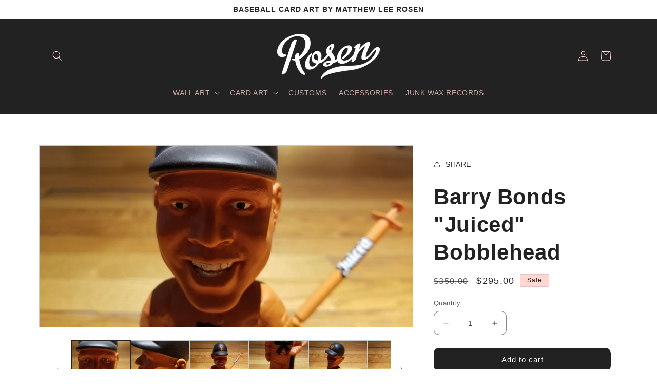

--- FILE ---
content_type: text/html; charset=utf-8
request_url: https://baseballcard.art/collections/bobbleheads/products/barry-bonds-juiced-bobblehead
body_size: 26966
content:
<!doctype html>
<html class="no-js" lang="en">
  <head>
    <meta charset="utf-8">
    <meta http-equiv="X-UA-Compatible" content="IE=edge">
    <meta name="viewport" content="width=device-width,initial-scale=1">
    <meta name="theme-color" content="">
    <link rel="canonical" href="https://baseballcard.art/products/barry-bonds-juiced-bobblehead"><title>
      Barry Bonds Bobblehead - Baseball Card Art by Matthew Lee Rosen
</title>

    
      <meta name="description" content="Hand painted Barry Bonds bobblehead by baseball card artist Matthew Lee Rosen. Featuring a &quot;juiced&quot; steroid needle and black asterisk.">
    

    

<meta property="og:site_name" content="Baseball Card Art">
<meta property="og:url" content="https://baseballcard.art/products/barry-bonds-juiced-bobblehead">
<meta property="og:title" content="Barry Bonds Bobblehead - Baseball Card Art by Matthew Lee Rosen">
<meta property="og:type" content="product">
<meta property="og:description" content="Hand painted Barry Bonds bobblehead by baseball card artist Matthew Lee Rosen. Featuring a &quot;juiced&quot; steroid needle and black asterisk."><meta property="og:image" content="http://baseballcard.art/cdn/shop/products/20200130_140146.jpg?v=1607630155">
  <meta property="og:image:secure_url" content="https://baseballcard.art/cdn/shop/products/20200130_140146.jpg?v=1607630155">
  <meta property="og:image:width" content="4032">
  <meta property="og:image:height" content="1960"><meta property="og:price:amount" content="295.00">
  <meta property="og:price:currency" content="USD"><meta name="twitter:site" content="@MatthewLeeRosen"><meta name="twitter:card" content="summary_large_image">
<meta name="twitter:title" content="Barry Bonds Bobblehead - Baseball Card Art by Matthew Lee Rosen">
<meta name="twitter:description" content="Hand painted Barry Bonds bobblehead by baseball card artist Matthew Lee Rosen. Featuring a &quot;juiced&quot; steroid needle and black asterisk.">


    <script src="//baseballcard.art/cdn/shop/t/9/assets/constants.js?v=58251544750838685771688593321" defer="defer"></script>
    <script src="//baseballcard.art/cdn/shop/t/9/assets/pubsub.js?v=158357773527763999511688593322" defer="defer"></script>
    <script src="//baseballcard.art/cdn/shop/t/9/assets/global.js?v=139248116715221171191688593321" defer="defer"></script><script src="//baseballcard.art/cdn/shop/t/9/assets/animations.js?v=114255849464433187621688593320" defer="defer"></script><script>window.performance && window.performance.mark && window.performance.mark('shopify.content_for_header.start');</script><meta name="google-site-verification" content="ENIvkij63sXp1GztV6gwlE_sEV718vI-iZCBsiAhJ5s">
<meta id="shopify-digital-wallet" name="shopify-digital-wallet" content="/32172408964/digital_wallets/dialog">
<meta name="shopify-checkout-api-token" content="4d3347d6e10022576a4df829f60d6606">
<meta id="in-context-paypal-metadata" data-shop-id="32172408964" data-venmo-supported="false" data-environment="production" data-locale="en_US" data-paypal-v4="true" data-currency="USD">
<link rel="alternate" type="application/json+oembed" href="https://baseballcard.art/products/barry-bonds-juiced-bobblehead.oembed">
<script async="async" src="/checkouts/internal/preloads.js?locale=en-US"></script>
<link rel="preconnect" href="https://shop.app" crossorigin="anonymous">
<script async="async" src="https://shop.app/checkouts/internal/preloads.js?locale=en-US&shop_id=32172408964" crossorigin="anonymous"></script>
<script id="apple-pay-shop-capabilities" type="application/json">{"shopId":32172408964,"countryCode":"US","currencyCode":"USD","merchantCapabilities":["supports3DS"],"merchantId":"gid:\/\/shopify\/Shop\/32172408964","merchantName":"Baseball Card Art","requiredBillingContactFields":["postalAddress","email"],"requiredShippingContactFields":["postalAddress","email"],"shippingType":"shipping","supportedNetworks":["visa","masterCard","amex","discover","elo","jcb"],"total":{"type":"pending","label":"Baseball Card Art","amount":"1.00"},"shopifyPaymentsEnabled":true,"supportsSubscriptions":true}</script>
<script id="shopify-features" type="application/json">{"accessToken":"4d3347d6e10022576a4df829f60d6606","betas":["rich-media-storefront-analytics"],"domain":"baseballcard.art","predictiveSearch":true,"shopId":32172408964,"locale":"en"}</script>
<script>var Shopify = Shopify || {};
Shopify.shop = "matthewleerosen.myshopify.com";
Shopify.locale = "en";
Shopify.currency = {"active":"USD","rate":"1.0"};
Shopify.country = "US";
Shopify.theme = {"name":"Refresh","id":137138798842,"schema_name":"Refresh","schema_version":"10.0.0","theme_store_id":1567,"role":"main"};
Shopify.theme.handle = "null";
Shopify.theme.style = {"id":null,"handle":null};
Shopify.cdnHost = "baseballcard.art/cdn";
Shopify.routes = Shopify.routes || {};
Shopify.routes.root = "/";</script>
<script type="module">!function(o){(o.Shopify=o.Shopify||{}).modules=!0}(window);</script>
<script>!function(o){function n(){var o=[];function n(){o.push(Array.prototype.slice.apply(arguments))}return n.q=o,n}var t=o.Shopify=o.Shopify||{};t.loadFeatures=n(),t.autoloadFeatures=n()}(window);</script>
<script>
  window.ShopifyPay = window.ShopifyPay || {};
  window.ShopifyPay.apiHost = "shop.app\/pay";
  window.ShopifyPay.redirectState = null;
</script>
<script id="shop-js-analytics" type="application/json">{"pageType":"product"}</script>
<script defer="defer" async type="module" src="//baseballcard.art/cdn/shopifycloud/shop-js/modules/v2/client.init-shop-cart-sync_Bc8-qrdt.en.esm.js"></script>
<script defer="defer" async type="module" src="//baseballcard.art/cdn/shopifycloud/shop-js/modules/v2/chunk.common_CmNk3qlo.esm.js"></script>
<script type="module">
  await import("//baseballcard.art/cdn/shopifycloud/shop-js/modules/v2/client.init-shop-cart-sync_Bc8-qrdt.en.esm.js");
await import("//baseballcard.art/cdn/shopifycloud/shop-js/modules/v2/chunk.common_CmNk3qlo.esm.js");

  window.Shopify.SignInWithShop?.initShopCartSync?.({"fedCMEnabled":true,"windoidEnabled":true});

</script>
<script defer="defer" async type="module" src="//baseballcard.art/cdn/shopifycloud/shop-js/modules/v2/client.payment-terms_Bl_bs7GP.en.esm.js"></script>
<script defer="defer" async type="module" src="//baseballcard.art/cdn/shopifycloud/shop-js/modules/v2/chunk.common_CmNk3qlo.esm.js"></script>
<script defer="defer" async type="module" src="//baseballcard.art/cdn/shopifycloud/shop-js/modules/v2/chunk.modal_CvhjeixQ.esm.js"></script>
<script type="module">
  await import("//baseballcard.art/cdn/shopifycloud/shop-js/modules/v2/client.payment-terms_Bl_bs7GP.en.esm.js");
await import("//baseballcard.art/cdn/shopifycloud/shop-js/modules/v2/chunk.common_CmNk3qlo.esm.js");
await import("//baseballcard.art/cdn/shopifycloud/shop-js/modules/v2/chunk.modal_CvhjeixQ.esm.js");

  
</script>
<script>
  window.Shopify = window.Shopify || {};
  if (!window.Shopify.featureAssets) window.Shopify.featureAssets = {};
  window.Shopify.featureAssets['shop-js'] = {"shop-cart-sync":["modules/v2/client.shop-cart-sync_DOpY4EW0.en.esm.js","modules/v2/chunk.common_CmNk3qlo.esm.js"],"shop-button":["modules/v2/client.shop-button_CI-s0xGZ.en.esm.js","modules/v2/chunk.common_CmNk3qlo.esm.js"],"init-fed-cm":["modules/v2/client.init-fed-cm_D2vsy40D.en.esm.js","modules/v2/chunk.common_CmNk3qlo.esm.js"],"init-windoid":["modules/v2/client.init-windoid_CXNAd0Cm.en.esm.js","modules/v2/chunk.common_CmNk3qlo.esm.js"],"shop-toast-manager":["modules/v2/client.shop-toast-manager_Cx0C6may.en.esm.js","modules/v2/chunk.common_CmNk3qlo.esm.js"],"shop-cash-offers":["modules/v2/client.shop-cash-offers_CL9Nay2h.en.esm.js","modules/v2/chunk.common_CmNk3qlo.esm.js","modules/v2/chunk.modal_CvhjeixQ.esm.js"],"avatar":["modules/v2/client.avatar_BTnouDA3.en.esm.js"],"init-shop-email-lookup-coordinator":["modules/v2/client.init-shop-email-lookup-coordinator_B9mmbKi4.en.esm.js","modules/v2/chunk.common_CmNk3qlo.esm.js"],"init-shop-cart-sync":["modules/v2/client.init-shop-cart-sync_Bc8-qrdt.en.esm.js","modules/v2/chunk.common_CmNk3qlo.esm.js"],"pay-button":["modules/v2/client.pay-button_Bhm3077V.en.esm.js","modules/v2/chunk.common_CmNk3qlo.esm.js"],"init-customer-accounts-sign-up":["modules/v2/client.init-customer-accounts-sign-up_C7zhr03q.en.esm.js","modules/v2/client.shop-login-button_BbMx65lK.en.esm.js","modules/v2/chunk.common_CmNk3qlo.esm.js","modules/v2/chunk.modal_CvhjeixQ.esm.js"],"init-shop-for-new-customer-accounts":["modules/v2/client.init-shop-for-new-customer-accounts_rLbLSDTe.en.esm.js","modules/v2/client.shop-login-button_BbMx65lK.en.esm.js","modules/v2/chunk.common_CmNk3qlo.esm.js","modules/v2/chunk.modal_CvhjeixQ.esm.js"],"checkout-modal":["modules/v2/client.checkout-modal_Fp9GouFF.en.esm.js","modules/v2/chunk.common_CmNk3qlo.esm.js","modules/v2/chunk.modal_CvhjeixQ.esm.js"],"init-customer-accounts":["modules/v2/client.init-customer-accounts_DkVf8Jdu.en.esm.js","modules/v2/client.shop-login-button_BbMx65lK.en.esm.js","modules/v2/chunk.common_CmNk3qlo.esm.js","modules/v2/chunk.modal_CvhjeixQ.esm.js"],"shop-login-button":["modules/v2/client.shop-login-button_BbMx65lK.en.esm.js","modules/v2/chunk.common_CmNk3qlo.esm.js","modules/v2/chunk.modal_CvhjeixQ.esm.js"],"shop-login":["modules/v2/client.shop-login_B9KWmZaW.en.esm.js","modules/v2/chunk.common_CmNk3qlo.esm.js","modules/v2/chunk.modal_CvhjeixQ.esm.js"],"shop-follow-button":["modules/v2/client.shop-follow-button_B-omSWeu.en.esm.js","modules/v2/chunk.common_CmNk3qlo.esm.js","modules/v2/chunk.modal_CvhjeixQ.esm.js"],"lead-capture":["modules/v2/client.lead-capture_DZQFWrYz.en.esm.js","modules/v2/chunk.common_CmNk3qlo.esm.js","modules/v2/chunk.modal_CvhjeixQ.esm.js"],"payment-terms":["modules/v2/client.payment-terms_Bl_bs7GP.en.esm.js","modules/v2/chunk.common_CmNk3qlo.esm.js","modules/v2/chunk.modal_CvhjeixQ.esm.js"]};
</script>
<script>(function() {
  var isLoaded = false;
  function asyncLoad() {
    if (isLoaded) return;
    isLoaded = true;
    var urls = ["https:\/\/assets.dailykarma.io\/prod\/init-v3.js?v2\u0026shop=matthewleerosen.myshopify.com"];
    for (var i = 0; i < urls.length; i++) {
      var s = document.createElement('script');
      s.type = 'text/javascript';
      s.async = true;
      s.src = urls[i];
      var x = document.getElementsByTagName('script')[0];
      x.parentNode.insertBefore(s, x);
    }
  };
  if(window.attachEvent) {
    window.attachEvent('onload', asyncLoad);
  } else {
    window.addEventListener('load', asyncLoad, false);
  }
})();</script>
<script id="__st">var __st={"a":32172408964,"offset":-18000,"reqid":"dd7bef41-c970-44cc-abcc-6e70097ca746-1762051459","pageurl":"baseballcard.art\/collections\/bobbleheads\/products\/barry-bonds-juiced-bobblehead","u":"15abcb52c24a","p":"product","rtyp":"product","rid":4514682208388};</script>
<script>window.ShopifyPaypalV4VisibilityTracking = true;</script>
<script id="captcha-bootstrap">!function(){'use strict';const t='contact',e='account',n='new_comment',o=[[t,t],['blogs',n],['comments',n],[t,'customer']],c=[[e,'customer_login'],[e,'guest_login'],[e,'recover_customer_password'],[e,'create_customer']],r=t=>t.map((([t,e])=>`form[action*='/${t}']:not([data-nocaptcha='true']) input[name='form_type'][value='${e}']`)).join(','),a=t=>()=>t?[...document.querySelectorAll(t)].map((t=>t.form)):[];function s(){const t=[...o],e=r(t);return a(e)}const i='password',u='form_key',d=['recaptcha-v3-token','g-recaptcha-response','h-captcha-response',i],f=()=>{try{return window.sessionStorage}catch{return}},m='__shopify_v',_=t=>t.elements[u];function p(t,e,n=!1){try{const o=window.sessionStorage,c=JSON.parse(o.getItem(e)),{data:r}=function(t){const{data:e,action:n}=t;return t[m]||n?{data:e,action:n}:{data:t,action:n}}(c);for(const[e,n]of Object.entries(r))t.elements[e]&&(t.elements[e].value=n);n&&o.removeItem(e)}catch(o){console.error('form repopulation failed',{error:o})}}const l='form_type',E='cptcha';function T(t){t.dataset[E]=!0}const w=window,h=w.document,L='Shopify',v='ce_forms',y='captcha';let A=!1;((t,e)=>{const n=(g='f06e6c50-85a8-45c8-87d0-21a2b65856fe',I='https://cdn.shopify.com/shopifycloud/storefront-forms-hcaptcha/ce_storefront_forms_captcha_hcaptcha.v1.5.2.iife.js',D={infoText:'Protected by hCaptcha',privacyText:'Privacy',termsText:'Terms'},(t,e,n)=>{const o=w[L][v],c=o.bindForm;if(c)return c(t,g,e,D).then(n);var r;o.q.push([[t,g,e,D],n]),r=I,A||(h.body.append(Object.assign(h.createElement('script'),{id:'captcha-provider',async:!0,src:r})),A=!0)});var g,I,D;w[L]=w[L]||{},w[L][v]=w[L][v]||{},w[L][v].q=[],w[L][y]=w[L][y]||{},w[L][y].protect=function(t,e){n(t,void 0,e),T(t)},Object.freeze(w[L][y]),function(t,e,n,w,h,L){const[v,y,A,g]=function(t,e,n){const i=e?o:[],u=t?c:[],d=[...i,...u],f=r(d),m=r(i),_=r(d.filter((([t,e])=>n.includes(e))));return[a(f),a(m),a(_),s()]}(w,h,L),I=t=>{const e=t.target;return e instanceof HTMLFormElement?e:e&&e.form},D=t=>v().includes(t);t.addEventListener('submit',(t=>{const e=I(t);if(!e)return;const n=D(e)&&!e.dataset.hcaptchaBound&&!e.dataset.recaptchaBound,o=_(e),c=g().includes(e)&&(!o||!o.value);(n||c)&&t.preventDefault(),c&&!n&&(function(t){try{if(!f())return;!function(t){const e=f();if(!e)return;const n=_(t);if(!n)return;const o=n.value;o&&e.removeItem(o)}(t);const e=Array.from(Array(32),(()=>Math.random().toString(36)[2])).join('');!function(t,e){_(t)||t.append(Object.assign(document.createElement('input'),{type:'hidden',name:u})),t.elements[u].value=e}(t,e),function(t,e){const n=f();if(!n)return;const o=[...t.querySelectorAll(`input[type='${i}']`)].map((({name:t})=>t)),c=[...d,...o],r={};for(const[a,s]of new FormData(t).entries())c.includes(a)||(r[a]=s);n.setItem(e,JSON.stringify({[m]:1,action:t.action,data:r}))}(t,e)}catch(e){console.error('failed to persist form',e)}}(e),e.submit())}));const S=(t,e)=>{t&&!t.dataset[E]&&(n(t,e.some((e=>e===t))),T(t))};for(const o of['focusin','change'])t.addEventListener(o,(t=>{const e=I(t);D(e)&&S(e,y())}));const B=e.get('form_key'),M=e.get(l),P=B&&M;t.addEventListener('DOMContentLoaded',(()=>{const t=y();if(P)for(const e of t)e.elements[l].value===M&&p(e,B);[...new Set([...A(),...v().filter((t=>'true'===t.dataset.shopifyCaptcha))])].forEach((e=>S(e,t)))}))}(h,new URLSearchParams(w.location.search),n,t,e,['guest_login'])})(!0,!1)}();</script>
<script integrity="sha256-52AcMU7V7pcBOXWImdc/TAGTFKeNjmkeM1Pvks/DTgc=" data-source-attribution="shopify.loadfeatures" defer="defer" src="//baseballcard.art/cdn/shopifycloud/storefront/assets/storefront/load_feature-81c60534.js" crossorigin="anonymous"></script>
<script crossorigin="anonymous" defer="defer" src="//baseballcard.art/cdn/shopifycloud/storefront/assets/shopify_pay/storefront-65b4c6d7.js?v=20250812"></script>
<script data-source-attribution="shopify.dynamic_checkout.dynamic.init">var Shopify=Shopify||{};Shopify.PaymentButton=Shopify.PaymentButton||{isStorefrontPortableWallets:!0,init:function(){window.Shopify.PaymentButton.init=function(){};var t=document.createElement("script");t.src="https://baseballcard.art/cdn/shopifycloud/portable-wallets/latest/portable-wallets.en.js",t.type="module",document.head.appendChild(t)}};
</script>
<script data-source-attribution="shopify.dynamic_checkout.buyer_consent">
  function portableWalletsHideBuyerConsent(e){var t=document.getElementById("shopify-buyer-consent"),n=document.getElementById("shopify-subscription-policy-button");t&&n&&(t.classList.add("hidden"),t.setAttribute("aria-hidden","true"),n.removeEventListener("click",e))}function portableWalletsShowBuyerConsent(e){var t=document.getElementById("shopify-buyer-consent"),n=document.getElementById("shopify-subscription-policy-button");t&&n&&(t.classList.remove("hidden"),t.removeAttribute("aria-hidden"),n.addEventListener("click",e))}window.Shopify?.PaymentButton&&(window.Shopify.PaymentButton.hideBuyerConsent=portableWalletsHideBuyerConsent,window.Shopify.PaymentButton.showBuyerConsent=portableWalletsShowBuyerConsent);
</script>
<script data-source-attribution="shopify.dynamic_checkout.cart.bootstrap">document.addEventListener("DOMContentLoaded",(function(){function t(){return document.querySelector("shopify-accelerated-checkout-cart, shopify-accelerated-checkout")}if(t())Shopify.PaymentButton.init();else{new MutationObserver((function(e,n){t()&&(Shopify.PaymentButton.init(),n.disconnect())})).observe(document.body,{childList:!0,subtree:!0})}}));
</script>
<link id="shopify-accelerated-checkout-styles" rel="stylesheet" media="screen" href="https://baseballcard.art/cdn/shopifycloud/portable-wallets/latest/accelerated-checkout-backwards-compat.css" crossorigin="anonymous">
<style id="shopify-accelerated-checkout-cart">
        #shopify-buyer-consent {
  margin-top: 1em;
  display: inline-block;
  width: 100%;
}

#shopify-buyer-consent.hidden {
  display: none;
}

#shopify-subscription-policy-button {
  background: none;
  border: none;
  padding: 0;
  text-decoration: underline;
  font-size: inherit;
  cursor: pointer;
}

#shopify-subscription-policy-button::before {
  box-shadow: none;
}

      </style>
<script id="sections-script" data-sections="header" defer="defer" src="//baseballcard.art/cdn/shop/t/9/compiled_assets/scripts.js?5431"></script>
<script>window.performance && window.performance.mark && window.performance.mark('shopify.content_for_header.end');</script>


    <style data-shopify>
      
      
      
      
      

      
        :root,
        .color-background-1 {
          --color-background: 255,255,255;
        
          --gradient-background: #ffffff;
        
        --color-foreground: 34,34,34;
        --color-shadow: 0,0,0;
        --color-button: 34,34,34;
        --color-button-text: 255,255,255;
        --color-secondary-button: 255,255,255;
        --color-secondary-button-text: 34,34,34;
        --color-link: 34,34,34;
        --color-badge-foreground: 34,34,34;
        --color-badge-background: 255,255,255;
        --color-badge-border: 34,34,34;
        --payment-terms-background-color: rgb(255 255 255);
      }
      
        
        .color-background-2 {
          --color-background: 255,255,255;
        
          --gradient-background: #ffffff;
        
        --color-foreground: 34,34,34;
        --color-shadow: 0,0,0;
        --color-button: 34,34,34;
        --color-button-text: 255,255,255;
        --color-secondary-button: 255,255,255;
        --color-secondary-button-text: 34,34,34;
        --color-link: 34,34,34;
        --color-badge-foreground: 34,34,34;
        --color-badge-background: 255,255,255;
        --color-badge-border: 34,34,34;
        --payment-terms-background-color: rgb(255 255 255);
      }
      
        
        .color-inverse {
          --color-background: 34,34,34;
        
          --gradient-background: #222222;
        
        --color-foreground: 255,255,255;
        --color-shadow: 0,0,0;
        --color-button: 255,255,255;
        --color-button-text: 34,34,34;
        --color-secondary-button: 34,34,34;
        --color-secondary-button-text: 255,255,255;
        --color-link: 255,255,255;
        --color-badge-foreground: 255,255,255;
        --color-badge-background: 34,34,34;
        --color-badge-border: 255,255,255;
        --payment-terms-background-color: rgb(34 34 34);
      }
      
        
        .color-accent-1 {
          --color-background: 255,214,210;
        
          --gradient-background: #ffd6d2;
        
        --color-foreground: 34,34,34;
        --color-shadow: 0,0,0;
        --color-button: 34,34,34;
        --color-button-text: 255,214,210;
        --color-secondary-button: 255,214,210;
        --color-secondary-button-text: 34,34,34;
        --color-link: 34,34,34;
        --color-badge-foreground: 34,34,34;
        --color-badge-background: 255,214,210;
        --color-badge-border: 34,34,34;
        --payment-terms-background-color: rgb(255 214 210);
      }
      
        
        .color-accent-2 {
          --color-background: 34,34,34;
        
          --gradient-background: #222222;
        
        --color-foreground: 255,214,210;
        --color-shadow: 0,0,0;
        --color-button: 255,214,210;
        --color-button-text: 34,34,34;
        --color-secondary-button: 34,34,34;
        --color-secondary-button-text: 255,214,210;
        --color-link: 255,214,210;
        --color-badge-foreground: 255,214,210;
        --color-badge-background: 34,34,34;
        --color-badge-border: 255,214,210;
        --payment-terms-background-color: rgb(34 34 34);
      }
      
        
        .color-scheme-2ff8be10-b42c-4b95-b47b-d50e80d628c9 {
          --color-background: 255,255,255;
        
          --gradient-background: #ffffff;
        
        --color-foreground: 255,214,210;
        --color-shadow: 255,255,255;
        --color-button: 255,255,255;
        --color-button-text: 255,255,255;
        --color-secondary-button: 255,255,255;
        --color-secondary-button-text: 255,255,255;
        --color-link: 255,255,255;
        --color-badge-foreground: 255,214,210;
        --color-badge-background: 255,255,255;
        --color-badge-border: 255,214,210;
        --payment-terms-background-color: rgb(255 255 255);
      }
      

      body, .color-background-1, .color-background-2, .color-inverse, .color-accent-1, .color-accent-2, .color-scheme-2ff8be10-b42c-4b95-b47b-d50e80d628c9 {
        color: rgba(var(--color-foreground), 0.75);
        background-color: rgb(var(--color-background));
      }

      :root {
        --font-body-family: Helvetica, Arial, sans-serif;
        --font-body-style: normal;
        --font-body-weight: 400;
        --font-body-weight-bold: 700;

        --font-heading-family: Helvetica, Arial, sans-serif;
        --font-heading-style: normal;
        --font-heading-weight: 700;

        --font-body-scale: 1.0;
        --font-heading-scale: 1.05;

        --media-padding: px;
        --media-border-opacity: 0.25;
        --media-border-width: 1px;
        --media-radius: 0px;
        --media-shadow-opacity: 0.0;
        --media-shadow-horizontal-offset: 0px;
        --media-shadow-vertical-offset: 4px;
        --media-shadow-blur-radius: 5px;
        --media-shadow-visible: 0;

        --page-width: 120rem;
        --page-width-margin: 0rem;

        --product-card-image-padding: 0.2rem;
        --product-card-corner-radius: 0.0rem;
        --product-card-text-alignment: left;
        --product-card-border-width: 0.1rem;
        --product-card-border-opacity: 0.25;
        --product-card-shadow-opacity: 0.0;
        --product-card-shadow-visible: 0;
        --product-card-shadow-horizontal-offset: 0.0rem;
        --product-card-shadow-vertical-offset: 0.4rem;
        --product-card-shadow-blur-radius: 0.0rem;

        --collection-card-image-padding: 0.2rem;
        --collection-card-corner-radius: 0.0rem;
        --collection-card-text-alignment: left;
        --collection-card-border-width: 0.1rem;
        --collection-card-border-opacity: 0.25;
        --collection-card-shadow-opacity: 0.0;
        --collection-card-shadow-visible: 0;
        --collection-card-shadow-horizontal-offset: 0.0rem;
        --collection-card-shadow-vertical-offset: 0.4rem;
        --collection-card-shadow-blur-radius: 0.0rem;

        --blog-card-image-padding: 0.2rem;
        --blog-card-corner-radius: 0.0rem;
        --blog-card-text-alignment: left;
        --blog-card-border-width: 0.1rem;
        --blog-card-border-opacity: 0.25;
        --blog-card-shadow-opacity: 0.0;
        --blog-card-shadow-visible: 0;
        --blog-card-shadow-horizontal-offset: 0.0rem;
        --blog-card-shadow-vertical-offset: 0.4rem;
        --blog-card-shadow-blur-radius: 0.0rem;

        --badge-corner-radius: 0.0rem;

        --popup-border-width: 1px;
        --popup-border-opacity: 0.1;
        --popup-corner-radius: 18px;
        --popup-shadow-opacity: 0.0;
        --popup-shadow-horizontal-offset: 0px;
        --popup-shadow-vertical-offset: 4px;
        --popup-shadow-blur-radius: 5px;

        --drawer-border-width: 0px;
        --drawer-border-opacity: 0.1;
        --drawer-shadow-opacity: 0.0;
        --drawer-shadow-horizontal-offset: 0px;
        --drawer-shadow-vertical-offset: 4px;
        --drawer-shadow-blur-radius: 5px;

        --spacing-sections-desktop: 0px;
        --spacing-sections-mobile: 0px;

        --grid-desktop-vertical-spacing: 28px;
        --grid-desktop-horizontal-spacing: 28px;
        --grid-mobile-vertical-spacing: 14px;
        --grid-mobile-horizontal-spacing: 14px;

        --text-boxes-border-opacity: 0.25;
        --text-boxes-border-width: 0px;
        --text-boxes-radius: 0px;
        --text-boxes-shadow-opacity: 0.0;
        --text-boxes-shadow-visible: 0;
        --text-boxes-shadow-horizontal-offset: 0px;
        --text-boxes-shadow-vertical-offset: 4px;
        --text-boxes-shadow-blur-radius: 0px;

        --buttons-radius: 10px;
        --buttons-radius-outset: 10px;
        --buttons-border-width: 0px;
        --buttons-border-opacity: 1.0;
        --buttons-shadow-opacity: 0.0;
        --buttons-shadow-visible: 0;
        --buttons-shadow-horizontal-offset: 0px;
        --buttons-shadow-vertical-offset: 4px;
        --buttons-shadow-blur-radius: 5px;
        --buttons-border-offset: 0.3px;

        --inputs-radius: 10px;
        --inputs-border-width: 1px;
        --inputs-border-opacity: 0.55;
        --inputs-shadow-opacity: 0.0;
        --inputs-shadow-horizontal-offset: 0px;
        --inputs-margin-offset: 0px;
        --inputs-shadow-vertical-offset: 4px;
        --inputs-shadow-blur-radius: 5px;
        --inputs-radius-outset: 11px;

        --variant-pills-radius: 10px;
        --variant-pills-border-width: 1px;
        --variant-pills-border-opacity: 0.55;
        --variant-pills-shadow-opacity: 0.0;
        --variant-pills-shadow-horizontal-offset: 0px;
        --variant-pills-shadow-vertical-offset: 4px;
        --variant-pills-shadow-blur-radius: 5px;
      }

      *,
      *::before,
      *::after {
        box-sizing: inherit;
      }

      html {
        box-sizing: border-box;
        font-size: calc(var(--font-body-scale) * 62.5%);
        height: 100%;
      }

      body {
        display: grid;
        grid-template-rows: auto auto 1fr auto;
        grid-template-columns: 100%;
        min-height: 100%;
        margin: 0;
        font-size: 1.5rem;
        letter-spacing: 0.06rem;
        line-height: calc(1 + 0.8 / var(--font-body-scale));
        font-family: var(--font-body-family);
        font-style: var(--font-body-style);
        font-weight: var(--font-body-weight);
      }

      @media screen and (min-width: 750px) {
        body {
          font-size: 1.6rem;
        }
      }
    </style>

    <link href="//baseballcard.art/cdn/shop/t/9/assets/base.css?v=117828829876360325261688593320" rel="stylesheet" type="text/css" media="all" />
<link
        rel="stylesheet"
        href="//baseballcard.art/cdn/shop/t/9/assets/component-predictive-search.css?v=118923337488134913561688593321"
        media="print"
        onload="this.media='all'"
      ><script>
      document.documentElement.className = document.documentElement.className.replace('no-js', 'js');
      if (Shopify.designMode) {
        document.documentElement.classList.add('shopify-design-mode');
      }
    </script>
  <link href="https://monorail-edge.shopifysvc.com" rel="dns-prefetch">
<script>(function(){if ("sendBeacon" in navigator && "performance" in window) {try {var session_token_from_headers = performance.getEntriesByType('navigation')[0].serverTiming.find(x => x.name == '_s').description;} catch {var session_token_from_headers = undefined;}var session_cookie_matches = document.cookie.match(/_shopify_s=([^;]*)/);var session_token_from_cookie = session_cookie_matches && session_cookie_matches.length === 2 ? session_cookie_matches[1] : "";var session_token = session_token_from_headers || session_token_from_cookie || "";function handle_abandonment_event(e) {var entries = performance.getEntries().filter(function(entry) {return /monorail-edge.shopifysvc.com/.test(entry.name);});if (!window.abandonment_tracked && entries.length === 0) {window.abandonment_tracked = true;var currentMs = Date.now();var navigation_start = performance.timing.navigationStart;var payload = {shop_id: 32172408964,url: window.location.href,navigation_start,duration: currentMs - navigation_start,session_token,page_type: "product"};window.navigator.sendBeacon("https://monorail-edge.shopifysvc.com/v1/produce", JSON.stringify({schema_id: "online_store_buyer_site_abandonment/1.1",payload: payload,metadata: {event_created_at_ms: currentMs,event_sent_at_ms: currentMs}}));}}window.addEventListener('pagehide', handle_abandonment_event);}}());</script>
<script id="web-pixels-manager-setup">(function e(e,d,r,n,o){if(void 0===o&&(o={}),!Boolean(null===(a=null===(i=window.Shopify)||void 0===i?void 0:i.analytics)||void 0===a?void 0:a.replayQueue)){var i,a;window.Shopify=window.Shopify||{};var t=window.Shopify;t.analytics=t.analytics||{};var s=t.analytics;s.replayQueue=[],s.publish=function(e,d,r){return s.replayQueue.push([e,d,r]),!0};try{self.performance.mark("wpm:start")}catch(e){}var l=function(){var e={modern:/Edge?\/(1{2}[4-9]|1[2-9]\d|[2-9]\d{2}|\d{4,})\.\d+(\.\d+|)|Firefox\/(1{2}[4-9]|1[2-9]\d|[2-9]\d{2}|\d{4,})\.\d+(\.\d+|)|Chrom(ium|e)\/(9{2}|\d{3,})\.\d+(\.\d+|)|(Maci|X1{2}).+ Version\/(15\.\d+|(1[6-9]|[2-9]\d|\d{3,})\.\d+)([,.]\d+|)( \(\w+\)|)( Mobile\/\w+|) Safari\/|Chrome.+OPR\/(9{2}|\d{3,})\.\d+\.\d+|(CPU[ +]OS|iPhone[ +]OS|CPU[ +]iPhone|CPU IPhone OS|CPU iPad OS)[ +]+(15[._]\d+|(1[6-9]|[2-9]\d|\d{3,})[._]\d+)([._]\d+|)|Android:?[ /-](13[3-9]|1[4-9]\d|[2-9]\d{2}|\d{4,})(\.\d+|)(\.\d+|)|Android.+Firefox\/(13[5-9]|1[4-9]\d|[2-9]\d{2}|\d{4,})\.\d+(\.\d+|)|Android.+Chrom(ium|e)\/(13[3-9]|1[4-9]\d|[2-9]\d{2}|\d{4,})\.\d+(\.\d+|)|SamsungBrowser\/([2-9]\d|\d{3,})\.\d+/,legacy:/Edge?\/(1[6-9]|[2-9]\d|\d{3,})\.\d+(\.\d+|)|Firefox\/(5[4-9]|[6-9]\d|\d{3,})\.\d+(\.\d+|)|Chrom(ium|e)\/(5[1-9]|[6-9]\d|\d{3,})\.\d+(\.\d+|)([\d.]+$|.*Safari\/(?![\d.]+ Edge\/[\d.]+$))|(Maci|X1{2}).+ Version\/(10\.\d+|(1[1-9]|[2-9]\d|\d{3,})\.\d+)([,.]\d+|)( \(\w+\)|)( Mobile\/\w+|) Safari\/|Chrome.+OPR\/(3[89]|[4-9]\d|\d{3,})\.\d+\.\d+|(CPU[ +]OS|iPhone[ +]OS|CPU[ +]iPhone|CPU IPhone OS|CPU iPad OS)[ +]+(10[._]\d+|(1[1-9]|[2-9]\d|\d{3,})[._]\d+)([._]\d+|)|Android:?[ /-](13[3-9]|1[4-9]\d|[2-9]\d{2}|\d{4,})(\.\d+|)(\.\d+|)|Mobile Safari.+OPR\/([89]\d|\d{3,})\.\d+\.\d+|Android.+Firefox\/(13[5-9]|1[4-9]\d|[2-9]\d{2}|\d{4,})\.\d+(\.\d+|)|Android.+Chrom(ium|e)\/(13[3-9]|1[4-9]\d|[2-9]\d{2}|\d{4,})\.\d+(\.\d+|)|Android.+(UC? ?Browser|UCWEB|U3)[ /]?(15\.([5-9]|\d{2,})|(1[6-9]|[2-9]\d|\d{3,})\.\d+)\.\d+|SamsungBrowser\/(5\.\d+|([6-9]|\d{2,})\.\d+)|Android.+MQ{2}Browser\/(14(\.(9|\d{2,})|)|(1[5-9]|[2-9]\d|\d{3,})(\.\d+|))(\.\d+|)|K[Aa][Ii]OS\/(3\.\d+|([4-9]|\d{2,})\.\d+)(\.\d+|)/},d=e.modern,r=e.legacy,n=navigator.userAgent;return n.match(d)?"modern":n.match(r)?"legacy":"unknown"}(),u="modern"===l?"modern":"legacy",c=(null!=n?n:{modern:"",legacy:""})[u],f=function(e){return[e.baseUrl,"/wpm","/b",e.hashVersion,"modern"===e.buildTarget?"m":"l",".js"].join("")}({baseUrl:d,hashVersion:r,buildTarget:u}),m=function(e){var d=e.version,r=e.bundleTarget,n=e.surface,o=e.pageUrl,i=e.monorailEndpoint;return{emit:function(e){var a=e.status,t=e.errorMsg,s=(new Date).getTime(),l=JSON.stringify({metadata:{event_sent_at_ms:s},events:[{schema_id:"web_pixels_manager_load/3.1",payload:{version:d,bundle_target:r,page_url:o,status:a,surface:n,error_msg:t},metadata:{event_created_at_ms:s}}]});if(!i)return console&&console.warn&&console.warn("[Web Pixels Manager] No Monorail endpoint provided, skipping logging."),!1;try{return self.navigator.sendBeacon.bind(self.navigator)(i,l)}catch(e){}var u=new XMLHttpRequest;try{return u.open("POST",i,!0),u.setRequestHeader("Content-Type","text/plain"),u.send(l),!0}catch(e){return console&&console.warn&&console.warn("[Web Pixels Manager] Got an unhandled error while logging to Monorail."),!1}}}}({version:r,bundleTarget:l,surface:e.surface,pageUrl:self.location.href,monorailEndpoint:e.monorailEndpoint});try{o.browserTarget=l,function(e){var d=e.src,r=e.async,n=void 0===r||r,o=e.onload,i=e.onerror,a=e.sri,t=e.scriptDataAttributes,s=void 0===t?{}:t,l=document.createElement("script"),u=document.querySelector("head"),c=document.querySelector("body");if(l.async=n,l.src=d,a&&(l.integrity=a,l.crossOrigin="anonymous"),s)for(var f in s)if(Object.prototype.hasOwnProperty.call(s,f))try{l.dataset[f]=s[f]}catch(e){}if(o&&l.addEventListener("load",o),i&&l.addEventListener("error",i),u)u.appendChild(l);else{if(!c)throw new Error("Did not find a head or body element to append the script");c.appendChild(l)}}({src:f,async:!0,onload:function(){if(!function(){var e,d;return Boolean(null===(d=null===(e=window.Shopify)||void 0===e?void 0:e.analytics)||void 0===d?void 0:d.initialized)}()){var d=window.webPixelsManager.init(e)||void 0;if(d){var r=window.Shopify.analytics;r.replayQueue.forEach((function(e){var r=e[0],n=e[1],o=e[2];d.publishCustomEvent(r,n,o)})),r.replayQueue=[],r.publish=d.publishCustomEvent,r.visitor=d.visitor,r.initialized=!0}}},onerror:function(){return m.emit({status:"failed",errorMsg:"".concat(f," has failed to load")})},sri:function(e){var d=/^sha384-[A-Za-z0-9+/=]+$/;return"string"==typeof e&&d.test(e)}(c)?c:"",scriptDataAttributes:o}),m.emit({status:"loading"})}catch(e){m.emit({status:"failed",errorMsg:(null==e?void 0:e.message)||"Unknown error"})}}})({shopId: 32172408964,storefrontBaseUrl: "https://baseballcard.art",extensionsBaseUrl: "https://extensions.shopifycdn.com/cdn/shopifycloud/web-pixels-manager",monorailEndpoint: "https://monorail-edge.shopifysvc.com/unstable/produce_batch",surface: "storefront-renderer",enabledBetaFlags: ["2dca8a86"],webPixelsConfigList: [{"id":"1626964218","configuration":"{\"accountID\":\"2822\"}","eventPayloadVersion":"v1","runtimeContext":"STRICT","scriptVersion":"1c2654ab735a672c323e9cbc9fae0e47","type":"APP","apiClientId":2594385,"privacyPurposes":[],"dataSharingAdjustments":{"protectedCustomerApprovalScopes":["read_customer_address","read_customer_email","read_customer_name","read_customer_personal_data"]}},{"id":"503087354","configuration":"{\"config\":\"{\\\"pixel_id\\\":\\\"G-FNZJE8F24V\\\",\\\"target_country\\\":\\\"US\\\",\\\"gtag_events\\\":[{\\\"type\\\":\\\"search\\\",\\\"action_label\\\":[\\\"G-FNZJE8F24V\\\",\\\"AW-644975430\\\/hzHXCIqG0tABEMaWxrMC\\\"]},{\\\"type\\\":\\\"begin_checkout\\\",\\\"action_label\\\":[\\\"G-FNZJE8F24V\\\",\\\"AW-644975430\\\/PUijCIeG0tABEMaWxrMC\\\"]},{\\\"type\\\":\\\"view_item\\\",\\\"action_label\\\":[\\\"G-FNZJE8F24V\\\",\\\"AW-644975430\\\/Lh84CIGG0tABEMaWxrMC\\\",\\\"MC-PZP7ZBBEN6\\\"]},{\\\"type\\\":\\\"purchase\\\",\\\"action_label\\\":[\\\"G-FNZJE8F24V\\\",\\\"AW-644975430\\\/R5ZqCP6F0tABEMaWxrMC\\\",\\\"MC-PZP7ZBBEN6\\\"]},{\\\"type\\\":\\\"page_view\\\",\\\"action_label\\\":[\\\"G-FNZJE8F24V\\\",\\\"AW-644975430\\\/QOwbCPuF0tABEMaWxrMC\\\",\\\"MC-PZP7ZBBEN6\\\"]},{\\\"type\\\":\\\"add_payment_info\\\",\\\"action_label\\\":[\\\"G-FNZJE8F24V\\\",\\\"AW-644975430\\\/RPIuCI2G0tABEMaWxrMC\\\"]},{\\\"type\\\":\\\"add_to_cart\\\",\\\"action_label\\\":[\\\"G-FNZJE8F24V\\\",\\\"AW-644975430\\\/d4cvCISG0tABEMaWxrMC\\\"]}],\\\"enable_monitoring_mode\\\":false}\"}","eventPayloadVersion":"v1","runtimeContext":"OPEN","scriptVersion":"b2a88bafab3e21179ed38636efcd8a93","type":"APP","apiClientId":1780363,"privacyPurposes":[],"dataSharingAdjustments":{"protectedCustomerApprovalScopes":["read_customer_address","read_customer_email","read_customer_name","read_customer_personal_data","read_customer_phone"]}},{"id":"shopify-app-pixel","configuration":"{}","eventPayloadVersion":"v1","runtimeContext":"STRICT","scriptVersion":"0450","apiClientId":"shopify-pixel","type":"APP","privacyPurposes":["ANALYTICS","MARKETING"]},{"id":"shopify-custom-pixel","eventPayloadVersion":"v1","runtimeContext":"LAX","scriptVersion":"0450","apiClientId":"shopify-pixel","type":"CUSTOM","privacyPurposes":["ANALYTICS","MARKETING"]}],isMerchantRequest: false,initData: {"shop":{"name":"Baseball Card Art","paymentSettings":{"currencyCode":"USD"},"myshopifyDomain":"matthewleerosen.myshopify.com","countryCode":"US","storefrontUrl":"https:\/\/baseballcard.art"},"customer":null,"cart":null,"checkout":null,"productVariants":[{"price":{"amount":295.0,"currencyCode":"USD"},"product":{"title":"Barry Bonds \"Juiced\" Bobblehead","vendor":"Baseball Card Art by Matthew Lee Rosen","id":"4514682208388","untranslatedTitle":"Barry Bonds \"Juiced\" Bobblehead","url":"\/products\/barry-bonds-juiced-bobblehead","type":"Bobblehead"},"id":"31979570790532","image":{"src":"\/\/baseballcard.art\/cdn\/shop\/products\/20200130_140146.jpg?v=1607630155"},"sku":"","title":"Default Title","untranslatedTitle":"Default Title"}],"purchasingCompany":null},},"https://baseballcard.art/cdn","5303c62bw494ab25dp0d72f2dcm48e21f5a",{"modern":"","legacy":""},{"shopId":"32172408964","storefrontBaseUrl":"https:\/\/baseballcard.art","extensionBaseUrl":"https:\/\/extensions.shopifycdn.com\/cdn\/shopifycloud\/web-pixels-manager","surface":"storefront-renderer","enabledBetaFlags":"[\"2dca8a86\"]","isMerchantRequest":"false","hashVersion":"5303c62bw494ab25dp0d72f2dcm48e21f5a","publish":"custom","events":"[[\"page_viewed\",{}],[\"product_viewed\",{\"productVariant\":{\"price\":{\"amount\":295.0,\"currencyCode\":\"USD\"},\"product\":{\"title\":\"Barry Bonds \\\"Juiced\\\" Bobblehead\",\"vendor\":\"Baseball Card Art by Matthew Lee Rosen\",\"id\":\"4514682208388\",\"untranslatedTitle\":\"Barry Bonds \\\"Juiced\\\" Bobblehead\",\"url\":\"\/products\/barry-bonds-juiced-bobblehead\",\"type\":\"Bobblehead\"},\"id\":\"31979570790532\",\"image\":{\"src\":\"\/\/baseballcard.art\/cdn\/shop\/products\/20200130_140146.jpg?v=1607630155\"},\"sku\":\"\",\"title\":\"Default Title\",\"untranslatedTitle\":\"Default Title\"}}]]"});</script><script>
  window.ShopifyAnalytics = window.ShopifyAnalytics || {};
  window.ShopifyAnalytics.meta = window.ShopifyAnalytics.meta || {};
  window.ShopifyAnalytics.meta.currency = 'USD';
  var meta = {"product":{"id":4514682208388,"gid":"gid:\/\/shopify\/Product\/4514682208388","vendor":"Baseball Card Art by Matthew Lee Rosen","type":"Bobblehead","variants":[{"id":31979570790532,"price":29500,"name":"Barry Bonds \"Juiced\" Bobblehead","public_title":null,"sku":""}],"remote":false},"page":{"pageType":"product","resourceType":"product","resourceId":4514682208388}};
  for (var attr in meta) {
    window.ShopifyAnalytics.meta[attr] = meta[attr];
  }
</script>
<script class="analytics">
  (function () {
    var customDocumentWrite = function(content) {
      var jquery = null;

      if (window.jQuery) {
        jquery = window.jQuery;
      } else if (window.Checkout && window.Checkout.$) {
        jquery = window.Checkout.$;
      }

      if (jquery) {
        jquery('body').append(content);
      }
    };

    var hasLoggedConversion = function(token) {
      if (token) {
        return document.cookie.indexOf('loggedConversion=' + token) !== -1;
      }
      return false;
    }

    var setCookieIfConversion = function(token) {
      if (token) {
        var twoMonthsFromNow = new Date(Date.now());
        twoMonthsFromNow.setMonth(twoMonthsFromNow.getMonth() + 2);

        document.cookie = 'loggedConversion=' + token + '; expires=' + twoMonthsFromNow;
      }
    }

    var trekkie = window.ShopifyAnalytics.lib = window.trekkie = window.trekkie || [];
    if (trekkie.integrations) {
      return;
    }
    trekkie.methods = [
      'identify',
      'page',
      'ready',
      'track',
      'trackForm',
      'trackLink'
    ];
    trekkie.factory = function(method) {
      return function() {
        var args = Array.prototype.slice.call(arguments);
        args.unshift(method);
        trekkie.push(args);
        return trekkie;
      };
    };
    for (var i = 0; i < trekkie.methods.length; i++) {
      var key = trekkie.methods[i];
      trekkie[key] = trekkie.factory(key);
    }
    trekkie.load = function(config) {
      trekkie.config = config || {};
      trekkie.config.initialDocumentCookie = document.cookie;
      var first = document.getElementsByTagName('script')[0];
      var script = document.createElement('script');
      script.type = 'text/javascript';
      script.onerror = function(e) {
        var scriptFallback = document.createElement('script');
        scriptFallback.type = 'text/javascript';
        scriptFallback.onerror = function(error) {
                var Monorail = {
      produce: function produce(monorailDomain, schemaId, payload) {
        var currentMs = new Date().getTime();
        var event = {
          schema_id: schemaId,
          payload: payload,
          metadata: {
            event_created_at_ms: currentMs,
            event_sent_at_ms: currentMs
          }
        };
        return Monorail.sendRequest("https://" + monorailDomain + "/v1/produce", JSON.stringify(event));
      },
      sendRequest: function sendRequest(endpointUrl, payload) {
        // Try the sendBeacon API
        if (window && window.navigator && typeof window.navigator.sendBeacon === 'function' && typeof window.Blob === 'function' && !Monorail.isIos12()) {
          var blobData = new window.Blob([payload], {
            type: 'text/plain'
          });

          if (window.navigator.sendBeacon(endpointUrl, blobData)) {
            return true;
          } // sendBeacon was not successful

        } // XHR beacon

        var xhr = new XMLHttpRequest();

        try {
          xhr.open('POST', endpointUrl);
          xhr.setRequestHeader('Content-Type', 'text/plain');
          xhr.send(payload);
        } catch (e) {
          console.log(e);
        }

        return false;
      },
      isIos12: function isIos12() {
        return window.navigator.userAgent.lastIndexOf('iPhone; CPU iPhone OS 12_') !== -1 || window.navigator.userAgent.lastIndexOf('iPad; CPU OS 12_') !== -1;
      }
    };
    Monorail.produce('monorail-edge.shopifysvc.com',
      'trekkie_storefront_load_errors/1.1',
      {shop_id: 32172408964,
      theme_id: 137138798842,
      app_name: "storefront",
      context_url: window.location.href,
      source_url: "//baseballcard.art/cdn/s/trekkie.storefront.5ad93876886aa0a32f5bade9f25632a26c6f183a.min.js"});

        };
        scriptFallback.async = true;
        scriptFallback.src = '//baseballcard.art/cdn/s/trekkie.storefront.5ad93876886aa0a32f5bade9f25632a26c6f183a.min.js';
        first.parentNode.insertBefore(scriptFallback, first);
      };
      script.async = true;
      script.src = '//baseballcard.art/cdn/s/trekkie.storefront.5ad93876886aa0a32f5bade9f25632a26c6f183a.min.js';
      first.parentNode.insertBefore(script, first);
    };
    trekkie.load(
      {"Trekkie":{"appName":"storefront","development":false,"defaultAttributes":{"shopId":32172408964,"isMerchantRequest":null,"themeId":137138798842,"themeCityHash":"1913027378792347560","contentLanguage":"en","currency":"USD","eventMetadataId":"f409a36c-2c94-40b4-8225-ab4ac0341de2"},"isServerSideCookieWritingEnabled":true,"monorailRegion":"shop_domain","enabledBetaFlags":["f0df213a"]},"Session Attribution":{},"S2S":{"facebookCapiEnabled":false,"source":"trekkie-storefront-renderer","apiClientId":580111}}
    );

    var loaded = false;
    trekkie.ready(function() {
      if (loaded) return;
      loaded = true;

      window.ShopifyAnalytics.lib = window.trekkie;

      var originalDocumentWrite = document.write;
      document.write = customDocumentWrite;
      try { window.ShopifyAnalytics.merchantGoogleAnalytics.call(this); } catch(error) {};
      document.write = originalDocumentWrite;

      window.ShopifyAnalytics.lib.page(null,{"pageType":"product","resourceType":"product","resourceId":4514682208388,"shopifyEmitted":true});

      var match = window.location.pathname.match(/checkouts\/(.+)\/(thank_you|post_purchase)/)
      var token = match? match[1]: undefined;
      if (!hasLoggedConversion(token)) {
        setCookieIfConversion(token);
        window.ShopifyAnalytics.lib.track("Viewed Product",{"currency":"USD","variantId":31979570790532,"productId":4514682208388,"productGid":"gid:\/\/shopify\/Product\/4514682208388","name":"Barry Bonds \"Juiced\" Bobblehead","price":"295.00","sku":"","brand":"Baseball Card Art by Matthew Lee Rosen","variant":null,"category":"Bobblehead","nonInteraction":true,"remote":false},undefined,undefined,{"shopifyEmitted":true});
      window.ShopifyAnalytics.lib.track("monorail:\/\/trekkie_storefront_viewed_product\/1.1",{"currency":"USD","variantId":31979570790532,"productId":4514682208388,"productGid":"gid:\/\/shopify\/Product\/4514682208388","name":"Barry Bonds \"Juiced\" Bobblehead","price":"295.00","sku":"","brand":"Baseball Card Art by Matthew Lee Rosen","variant":null,"category":"Bobblehead","nonInteraction":true,"remote":false,"referer":"https:\/\/baseballcard.art\/collections\/bobbleheads\/products\/barry-bonds-juiced-bobblehead"});
      }
    });


        var eventsListenerScript = document.createElement('script');
        eventsListenerScript.async = true;
        eventsListenerScript.src = "//baseballcard.art/cdn/shopifycloud/storefront/assets/shop_events_listener-b8f524ab.js";
        document.getElementsByTagName('head')[0].appendChild(eventsListenerScript);

})();</script>
  <script>
  if (!window.ga || (window.ga && typeof window.ga !== 'function')) {
    window.ga = function ga() {
      (window.ga.q = window.ga.q || []).push(arguments);
      if (window.Shopify && window.Shopify.analytics && typeof window.Shopify.analytics.publish === 'function') {
        window.Shopify.analytics.publish("ga_stub_called", {}, {sendTo: "google_osp_migration"});
      }
      console.error("Shopify's Google Analytics stub called with:", Array.from(arguments), "\nSee https://help.shopify.com/manual/promoting-marketing/pixels/pixel-migration#google for more information.");
    };
    if (window.Shopify && window.Shopify.analytics && typeof window.Shopify.analytics.publish === 'function') {
      window.Shopify.analytics.publish("ga_stub_initialized", {}, {sendTo: "google_osp_migration"});
    }
  }
</script>
<script
  defer
  src="https://baseballcard.art/cdn/shopifycloud/perf-kit/shopify-perf-kit-2.1.1.min.js"
  data-application="storefront-renderer"
  data-shop-id="32172408964"
  data-render-region="gcp-us-east1"
  data-page-type="product"
  data-theme-instance-id="137138798842"
  data-theme-name="Refresh"
  data-theme-version="10.0.0"
  data-monorail-region="shop_domain"
  data-resource-timing-sampling-rate="10"
  data-shs="true"
  data-shs-beacon="true"
  data-shs-export-with-fetch="true"
  data-shs-logs-sample-rate="1"
></script>
</head>

  <body class="gradient">
    <a class="skip-to-content-link button visually-hidden" href="#MainContent">
      Skip to content
    </a>

<script src="//baseballcard.art/cdn/shop/t/9/assets/cart.js?v=80361240427046189311688593320" defer="defer"></script>

<style>
  .drawer {
    visibility: hidden;
  }
</style>

<cart-drawer class="drawer is-empty">
  <div id="CartDrawer" class="cart-drawer">
    <div id="CartDrawer-Overlay" class="cart-drawer__overlay"></div>
    <div
      class="drawer__inner"
      role="dialog"
      aria-modal="true"
      aria-label="Your cart"
      tabindex="-1"
    ><div class="drawer__inner-empty">
          <div class="cart-drawer__warnings center">
            <div class="cart-drawer__empty-content">
              <h2 class="cart__empty-text">Your cart is empty</h2>
              <button
                class="drawer__close"
                type="button"
                onclick="this.closest('cart-drawer').close()"
                aria-label="Close"
              >
                <svg
  xmlns="http://www.w3.org/2000/svg"
  aria-hidden="true"
  focusable="false"
  class="icon icon-close"
  fill="none"
  viewBox="0 0 18 17"
>
  <path d="M.865 15.978a.5.5 0 00.707.707l7.433-7.431 7.579 7.282a.501.501 0 00.846-.37.5.5 0 00-.153-.351L9.712 8.546l7.417-7.416a.5.5 0 10-.707-.708L8.991 7.853 1.413.573a.5.5 0 10-.693.72l7.563 7.268-7.418 7.417z" fill="currentColor">
</svg>

              </button>
              <a href="/collections/all" class="button">
                Continue shopping
              </a><p class="cart__login-title h3">Have an account?</p>
                <p class="cart__login-paragraph">
                  <a href="/account/login" class="link underlined-link">Log in</a> to check out faster.
                </p></div>
          </div></div><div class="drawer__header">
        <h2 class="drawer__heading">Your cart</h2>
        <button
          class="drawer__close"
          type="button"
          onclick="this.closest('cart-drawer').close()"
          aria-label="Close"
        >
          <svg
  xmlns="http://www.w3.org/2000/svg"
  aria-hidden="true"
  focusable="false"
  class="icon icon-close"
  fill="none"
  viewBox="0 0 18 17"
>
  <path d="M.865 15.978a.5.5 0 00.707.707l7.433-7.431 7.579 7.282a.501.501 0 00.846-.37.5.5 0 00-.153-.351L9.712 8.546l7.417-7.416a.5.5 0 10-.707-.708L8.991 7.853 1.413.573a.5.5 0 10-.693.72l7.563 7.268-7.418 7.417z" fill="currentColor">
</svg>

        </button>
      </div>
      <cart-drawer-items
        
          class=" is-empty"
        
      >
        <form
          action="/cart"
          id="CartDrawer-Form"
          class="cart__contents cart-drawer__form"
          method="post"
        >
          <div id="CartDrawer-CartItems" class="drawer__contents js-contents"><p id="CartDrawer-LiveRegionText" class="visually-hidden" role="status"></p>
            <p id="CartDrawer-LineItemStatus" class="visually-hidden" aria-hidden="true" role="status">
              Loading...
            </p>
          </div>
          <div id="CartDrawer-CartErrors" role="alert"></div>
        </form>
      </cart-drawer-items>
      <div class="drawer__footer"><!-- Start blocks -->
        <!-- Subtotals -->

        <div class="cart-drawer__footer" >
          <div class="totals" role="status">
            <h2 class="totals__subtotal">Subtotal</h2>
            <p class="totals__subtotal-value">$0.00 USD</p>
          </div>

          <div></div>

          <small class="tax-note caption-large rte">Taxes and shipping calculated at checkout
</small>
        </div>

        <!-- CTAs -->

        <div class="cart__ctas" >
          <noscript>
            <button type="submit" class="cart__update-button button button--secondary" form="CartDrawer-Form">
              Update
            </button>
          </noscript>

          <button
            type="submit"
            id="CartDrawer-Checkout"
            class="cart__checkout-button button"
            name="checkout"
            form="CartDrawer-Form"
            
              disabled
            
          >
            Check out
          </button>
        </div>
      </div>
    </div>
  </div>
</cart-drawer>

<script>
  document.addEventListener('DOMContentLoaded', function () {
    function isIE() {
      const ua = window.navigator.userAgent;
      const msie = ua.indexOf('MSIE ');
      const trident = ua.indexOf('Trident/');

      return msie > 0 || trident > 0;
    }

    if (!isIE()) return;
    const cartSubmitInput = document.createElement('input');
    cartSubmitInput.setAttribute('name', 'checkout');
    cartSubmitInput.setAttribute('type', 'hidden');
    document.querySelector('#cart').appendChild(cartSubmitInput);
    document.querySelector('#checkout').addEventListener('click', function (event) {
      document.querySelector('#cart').submit();
    });
  });
</script>
<!-- BEGIN sections: header-group -->
<div id="shopify-section-sections--16812330352890__announcement-bar" class="shopify-section shopify-section-group-header-group announcement-bar-section"><link href="//baseballcard.art/cdn/shop/t/9/assets/component-slideshow.css?v=83743227411799112781688593321" rel="stylesheet" type="text/css" media="all" />
<link href="//baseballcard.art/cdn/shop/t/9/assets/component-slider.css?v=142503135496229589681688593321" rel="stylesheet" type="text/css" media="all" />

<div
  class="utility-bar color-background-2 gradient utility-bar--bottom-border"
  
><div class="announcement-bar" role="region" aria-label="Announcement" ><div class="page-width">
            <p class="announcement-bar__message h5">
              <span>BASEBALL CARD ART BY MATTHEW LEE ROSEN</span></p>
          </div></div></div>


</div><div id="shopify-section-sections--16812330352890__header" class="shopify-section shopify-section-group-header-group section-header"><link rel="stylesheet" href="//baseballcard.art/cdn/shop/t/9/assets/component-list-menu.css?v=151968516119678728991688593321" media="print" onload="this.media='all'">
<link rel="stylesheet" href="//baseballcard.art/cdn/shop/t/9/assets/component-search.css?v=130382253973794904871688593321" media="print" onload="this.media='all'">
<link rel="stylesheet" href="//baseballcard.art/cdn/shop/t/9/assets/component-menu-drawer.css?v=160161990486659892291688593321" media="print" onload="this.media='all'">
<link rel="stylesheet" href="//baseballcard.art/cdn/shop/t/9/assets/component-cart-notification.css?v=54116361853792938221688593320" media="print" onload="this.media='all'">
<link rel="stylesheet" href="//baseballcard.art/cdn/shop/t/9/assets/component-cart-items.css?v=4628327769354762111688593320" media="print" onload="this.media='all'"><link rel="stylesheet" href="//baseballcard.art/cdn/shop/t/9/assets/component-price.css?v=65402837579211014041688593321" media="print" onload="this.media='all'">
  <link rel="stylesheet" href="//baseballcard.art/cdn/shop/t/9/assets/component-loading-overlay.css?v=43236910203777044501688593321" media="print" onload="this.media='all'"><link href="//baseballcard.art/cdn/shop/t/9/assets/component-cart-drawer.css?v=2414868725160861721688593320" rel="stylesheet" type="text/css" media="all" />
  <link href="//baseballcard.art/cdn/shop/t/9/assets/component-cart.css?v=153960305647764813511688593320" rel="stylesheet" type="text/css" media="all" />
  <link href="//baseballcard.art/cdn/shop/t/9/assets/component-totals.css?v=86168756436424464851688593321" rel="stylesheet" type="text/css" media="all" />
  <link href="//baseballcard.art/cdn/shop/t/9/assets/component-price.css?v=65402837579211014041688593321" rel="stylesheet" type="text/css" media="all" />
  <link href="//baseballcard.art/cdn/shop/t/9/assets/component-discounts.css?v=152760482443307489271688593321" rel="stylesheet" type="text/css" media="all" />
  <link href="//baseballcard.art/cdn/shop/t/9/assets/component-loading-overlay.css?v=43236910203777044501688593321" rel="stylesheet" type="text/css" media="all" />
<noscript><link href="//baseballcard.art/cdn/shop/t/9/assets/component-list-menu.css?v=151968516119678728991688593321" rel="stylesheet" type="text/css" media="all" /></noscript>
<noscript><link href="//baseballcard.art/cdn/shop/t/9/assets/component-search.css?v=130382253973794904871688593321" rel="stylesheet" type="text/css" media="all" /></noscript>
<noscript><link href="//baseballcard.art/cdn/shop/t/9/assets/component-menu-drawer.css?v=160161990486659892291688593321" rel="stylesheet" type="text/css" media="all" /></noscript>
<noscript><link href="//baseballcard.art/cdn/shop/t/9/assets/component-cart-notification.css?v=54116361853792938221688593320" rel="stylesheet" type="text/css" media="all" /></noscript>
<noscript><link href="//baseballcard.art/cdn/shop/t/9/assets/component-cart-items.css?v=4628327769354762111688593320" rel="stylesheet" type="text/css" media="all" /></noscript>

<style>
  header-drawer {
    justify-self: start;
    margin-left: -1.2rem;
  }@media screen and (min-width: 990px) {
      header-drawer {
        display: none;
      }
    }.menu-drawer-container {
    display: flex;
  }

  .list-menu {
    list-style: none;
    padding: 0;
    margin: 0;
  }

  .list-menu--inline {
    display: inline-flex;
    flex-wrap: wrap;
  }

  summary.list-menu__item {
    padding-right: 2.7rem;
  }

  .list-menu__item {
    display: flex;
    align-items: center;
    line-height: calc(1 + 0.3 / var(--font-body-scale));
  }

  .list-menu__item--link {
    text-decoration: none;
    padding-bottom: 1rem;
    padding-top: 1rem;
    line-height: calc(1 + 0.8 / var(--font-body-scale));
  }

  @media screen and (min-width: 750px) {
    .list-menu__item--link {
      padding-bottom: 0.5rem;
      padding-top: 0.5rem;
    }
  }
</style><style data-shopify>.header {
    padding-top: 10px;
    padding-bottom: 10px;
  }

  .section-header {
    position: sticky; /* This is for fixing a Safari z-index issue. PR #2147 */
    margin-bottom: 0px;
  }

  @media screen and (min-width: 750px) {
    .section-header {
      margin-bottom: 0px;
    }
  }

  @media screen and (min-width: 990px) {
    .header {
      padding-top: 20px;
      padding-bottom: 20px;
    }
  }</style><script src="//baseballcard.art/cdn/shop/t/9/assets/details-disclosure.js?v=13653116266235556501688593321" defer="defer"></script>
<script src="//baseballcard.art/cdn/shop/t/9/assets/details-modal.js?v=25581673532751508451688593321" defer="defer"></script>
<script src="//baseballcard.art/cdn/shop/t/9/assets/cart-notification.js?v=133508293167896966491688593320" defer="defer"></script>
<script src="//baseballcard.art/cdn/shop/t/9/assets/search-form.js?v=133129549252120666541688593322" defer="defer"></script><script src="//baseballcard.art/cdn/shop/t/9/assets/cart-drawer.js?v=105077087914686398511688593320" defer="defer"></script><svg xmlns="http://www.w3.org/2000/svg" class="hidden">
  <symbol id="icon-search" viewbox="0 0 18 19" fill="none">
    <path fill-rule="evenodd" clip-rule="evenodd" d="M11.03 11.68A5.784 5.784 0 112.85 3.5a5.784 5.784 0 018.18 8.18zm.26 1.12a6.78 6.78 0 11.72-.7l5.4 5.4a.5.5 0 11-.71.7l-5.41-5.4z" fill="currentColor"/>
  </symbol>

  <symbol id="icon-reset" class="icon icon-close"  fill="none" viewBox="0 0 18 18" stroke="currentColor">
    <circle r="8.5" cy="9" cx="9" stroke-opacity="0.2"/>
    <path d="M6.82972 6.82915L1.17193 1.17097" stroke-linecap="round" stroke-linejoin="round" transform="translate(5 5)"/>
    <path d="M1.22896 6.88502L6.77288 1.11523" stroke-linecap="round" stroke-linejoin="round" transform="translate(5 5)"/>
  </symbol>

  <symbol id="icon-close" class="icon icon-close" fill="none" viewBox="0 0 18 17">
    <path d="M.865 15.978a.5.5 0 00.707.707l7.433-7.431 7.579 7.282a.501.501 0 00.846-.37.5.5 0 00-.153-.351L9.712 8.546l7.417-7.416a.5.5 0 10-.707-.708L8.991 7.853 1.413.573a.5.5 0 10-.693.72l7.563 7.268-7.418 7.417z" fill="currentColor">
  </symbol>
</svg><sticky-header data-sticky-type="on-scroll-up" class="header-wrapper color-accent-2 gradient header-wrapper--border-bottom"><header class="header header--top-center header--mobile-center page-width header--has-menu header--has-social header--has-account">

<header-drawer data-breakpoint="tablet">
  <details id="Details-menu-drawer-container" class="menu-drawer-container">
    <summary
      class="header__icon header__icon--menu header__icon--summary link focus-inset"
      aria-label="Menu"
    >
      <span>
        <svg
  xmlns="http://www.w3.org/2000/svg"
  aria-hidden="true"
  focusable="false"
  class="icon icon-hamburger"
  fill="none"
  viewBox="0 0 18 16"
>
  <path d="M1 .5a.5.5 0 100 1h15.71a.5.5 0 000-1H1zM.5 8a.5.5 0 01.5-.5h15.71a.5.5 0 010 1H1A.5.5 0 01.5 8zm0 7a.5.5 0 01.5-.5h15.71a.5.5 0 010 1H1a.5.5 0 01-.5-.5z" fill="currentColor">
</svg>

        <svg
  xmlns="http://www.w3.org/2000/svg"
  aria-hidden="true"
  focusable="false"
  class="icon icon-close"
  fill="none"
  viewBox="0 0 18 17"
>
  <path d="M.865 15.978a.5.5 0 00.707.707l7.433-7.431 7.579 7.282a.501.501 0 00.846-.37.5.5 0 00-.153-.351L9.712 8.546l7.417-7.416a.5.5 0 10-.707-.708L8.991 7.853 1.413.573a.5.5 0 10-.693.72l7.563 7.268-7.418 7.417z" fill="currentColor">
</svg>

      </span>
    </summary>
    <div id="menu-drawer" class="gradient menu-drawer motion-reduce">
      <div class="menu-drawer__inner-container">
        <div class="menu-drawer__navigation-container">
          <nav class="menu-drawer__navigation">
            <ul class="menu-drawer__menu has-submenu list-menu" role="list"><li><details id="Details-menu-drawer-menu-item-1">
                      <summary
                        id="HeaderDrawer-wall-art"
                        class="menu-drawer__menu-item list-menu__item link link--text focus-inset"
                      >
                        WALL ART
                        <svg
  viewBox="0 0 14 10"
  fill="none"
  aria-hidden="true"
  focusable="false"
  class="icon icon-arrow"
  xmlns="http://www.w3.org/2000/svg"
>
  <path fill-rule="evenodd" clip-rule="evenodd" d="M8.537.808a.5.5 0 01.817-.162l4 4a.5.5 0 010 .708l-4 4a.5.5 0 11-.708-.708L11.793 5.5H1a.5.5 0 010-1h10.793L8.646 1.354a.5.5 0 01-.109-.546z" fill="currentColor">
</svg>

                        <svg aria-hidden="true" focusable="false" class="icon icon-caret" viewBox="0 0 10 6">
  <path fill-rule="evenodd" clip-rule="evenodd" d="M9.354.646a.5.5 0 00-.708 0L5 4.293 1.354.646a.5.5 0 00-.708.708l4 4a.5.5 0 00.708 0l4-4a.5.5 0 000-.708z" fill="currentColor">
</svg>

                      </summary>
                      <div
                        id="link-wall-art"
                        class="menu-drawer__submenu has-submenu gradient motion-reduce"
                        tabindex="-1"
                      >
                        <div class="menu-drawer__inner-submenu">
                          <button class="menu-drawer__close-button link link--text focus-inset" aria-expanded="true">
                            <svg
  viewBox="0 0 14 10"
  fill="none"
  aria-hidden="true"
  focusable="false"
  class="icon icon-arrow"
  xmlns="http://www.w3.org/2000/svg"
>
  <path fill-rule="evenodd" clip-rule="evenodd" d="M8.537.808a.5.5 0 01.817-.162l4 4a.5.5 0 010 .708l-4 4a.5.5 0 11-.708-.708L11.793 5.5H1a.5.5 0 010-1h10.793L8.646 1.354a.5.5 0 01-.109-.546z" fill="currentColor">
</svg>

                            WALL ART
                          </button>
                          <ul class="menu-drawer__menu list-menu" role="list" tabindex="-1"><li><a
                                    id="HeaderDrawer-wall-art-5x7-panels"
                                    href="/collections/5x7-artist-panels"
                                    class="menu-drawer__menu-item link link--text list-menu__item focus-inset"
                                    
                                  >
                                    5x7 Panels
                                  </a></li><li><a
                                    id="HeaderDrawer-wall-art-17-diamonds"
                                    href="/collections/17-diamonds"
                                    class="menu-drawer__menu-item link link--text list-menu__item focus-inset"
                                    
                                  >
                                    17&quot; Diamonds
                                  </a></li><li><a
                                    id="HeaderDrawer-wall-art-21-gum-sticks"
                                    href="/collections/21-medium-gum-stick-baseball-card-art-by-matthew-lee-rosen"
                                    class="menu-drawer__menu-item link link--text list-menu__item focus-inset"
                                    
                                  >
                                    21&quot; Gum Sticks
                                  </a></li><li><a
                                    id="HeaderDrawer-wall-art-34-diamonds"
                                    href="/collections/34-diamonds"
                                    class="menu-drawer__menu-item link link--text list-menu__item focus-inset"
                                    
                                  >
                                    34&quot; Diamonds
                                  </a></li><li><a
                                    id="HeaderDrawer-wall-art-36-gum-sticks"
                                    href="/collections/giant-topps-gum-sticks"
                                    class="menu-drawer__menu-item link link--text list-menu__item focus-inset"
                                    
                                  >
                                    36&quot; Gum Sticks
                                  </a></li><li><a
                                    id="HeaderDrawer-wall-art-acrylic-prints"
                                    href="/collections/acrylic-prints"
                                    class="menu-drawer__menu-item link link--text list-menu__item focus-inset"
                                    
                                  >
                                    Acrylic Prints
                                  </a></li><li><a
                                    id="HeaderDrawer-wall-art-auto-rivals"
                                    href="/products/auto-rivals"
                                    class="menu-drawer__menu-item link link--text list-menu__item focus-inset"
                                    
                                  >
                                    Auto Rivals
                                  </a></li><li><a
                                    id="HeaderDrawer-wall-art-card-displays"
                                    href="/collections/baseball-card-displays"
                                    class="menu-drawer__menu-item link link--text list-menu__item focus-inset"
                                    
                                  >
                                    Card Displays
                                  </a></li><li><a
                                    id="HeaderDrawer-wall-art-wheaties"
                                    href="/products/iconic-wheaties-boxes"
                                    class="menu-drawer__menu-item link link--text list-menu__item focus-inset"
                                    
                                  >
                                    Wheaties
                                  </a></li></ul>
                        </div>
                      </div>
                    </details></li><li><details id="Details-menu-drawer-menu-item-2">
                      <summary
                        id="HeaderDrawer-card-art"
                        class="menu-drawer__menu-item list-menu__item link link--text focus-inset"
                      >
                        CARD ART
                        <svg
  viewBox="0 0 14 10"
  fill="none"
  aria-hidden="true"
  focusable="false"
  class="icon icon-arrow"
  xmlns="http://www.w3.org/2000/svg"
>
  <path fill-rule="evenodd" clip-rule="evenodd" d="M8.537.808a.5.5 0 01.817-.162l4 4a.5.5 0 010 .708l-4 4a.5.5 0 11-.708-.708L11.793 5.5H1a.5.5 0 010-1h10.793L8.646 1.354a.5.5 0 01-.109-.546z" fill="currentColor">
</svg>

                        <svg aria-hidden="true" focusable="false" class="icon icon-caret" viewBox="0 0 10 6">
  <path fill-rule="evenodd" clip-rule="evenodd" d="M9.354.646a.5.5 0 00-.708 0L5 4.293 1.354.646a.5.5 0 00-.708.708l4 4a.5.5 0 00.708 0l4-4a.5.5 0 000-.708z" fill="currentColor">
</svg>

                      </summary>
                      <div
                        id="link-card-art"
                        class="menu-drawer__submenu has-submenu gradient motion-reduce"
                        tabindex="-1"
                      >
                        <div class="menu-drawer__inner-submenu">
                          <button class="menu-drawer__close-button link link--text focus-inset" aria-expanded="true">
                            <svg
  viewBox="0 0 14 10"
  fill="none"
  aria-hidden="true"
  focusable="false"
  class="icon icon-arrow"
  xmlns="http://www.w3.org/2000/svg"
>
  <path fill-rule="evenodd" clip-rule="evenodd" d="M8.537.808a.5.5 0 01.817-.162l4 4a.5.5 0 010 .708l-4 4a.5.5 0 11-.708-.708L11.793 5.5H1a.5.5 0 010-1h10.793L8.646 1.354a.5.5 0 01-.109-.546z" fill="currentColor">
</svg>

                            CARD ART
                          </button>
                          <ul class="menu-drawer__menu list-menu" role="list" tabindex="-1"><li><a
                                    id="HeaderDrawer-card-art-gum-cards"
                                    href="/collections/collectible-gum-cards"
                                    class="menu-drawer__menu-item link link--text list-menu__item focus-inset"
                                    
                                  >
                                    Gum Cards
                                  </a></li><li><a
                                    id="HeaderDrawer-card-art-gum-sticks"
                                    href="/collections/g-sticks"
                                    class="menu-drawer__menu-item link link--text list-menu__item focus-inset"
                                    
                                  >
                                    Gum Sticks
                                  </a></li><li><a
                                    id="HeaderDrawer-card-art-jumbos"
                                    href="/collections/collectible-jumbo-gum-cards"
                                    class="menu-drawer__menu-item link link--text list-menu__item focus-inset"
                                    
                                  >
                                    Jumbos
                                  </a></li><li><a
                                    id="HeaderDrawer-card-art-the-archives"
                                    href="/collections/the-archives"
                                    class="menu-drawer__menu-item link link--text list-menu__item focus-inset"
                                    
                                  >
                                    The Archives
                                  </a></li></ul>
                        </div>
                      </div>
                    </details></li><li><a
                      id="HeaderDrawer-customs"
                      href="/collections/custom-orders"
                      class="menu-drawer__menu-item list-menu__item link link--text focus-inset"
                      
                    >
                      CUSTOMS
                    </a></li><li><a
                      id="HeaderDrawer-accessories"
                      href="/collections/accessories"
                      class="menu-drawer__menu-item list-menu__item link link--text focus-inset"
                      
                    >
                      ACCESSORIES
                    </a></li><li><a
                      id="HeaderDrawer-junk-wax-records"
                      href="/collections/junk-wax-records"
                      class="menu-drawer__menu-item list-menu__item link link--text focus-inset"
                      
                    >
                      JUNK WAX RECORDS
                    </a></li></ul>
          </nav>
          <div class="menu-drawer__utility-links"><a
                href="/account/login"
                class="menu-drawer__account link focus-inset h5 medium-hide large-up-hide"
              >
                <svg
  xmlns="http://www.w3.org/2000/svg"
  aria-hidden="true"
  focusable="false"
  class="icon icon-account"
  fill="none"
  viewBox="0 0 18 19"
>
  <path fill-rule="evenodd" clip-rule="evenodd" d="M6 4.5a3 3 0 116 0 3 3 0 01-6 0zm3-4a4 4 0 100 8 4 4 0 000-8zm5.58 12.15c1.12.82 1.83 2.24 1.91 4.85H1.51c.08-2.6.79-4.03 1.9-4.85C4.66 11.75 6.5 11.5 9 11.5s4.35.26 5.58 1.15zM9 10.5c-2.5 0-4.65.24-6.17 1.35C1.27 12.98.5 14.93.5 18v.5h17V18c0-3.07-.77-5.02-2.33-6.15-1.52-1.1-3.67-1.35-6.17-1.35z" fill="currentColor">
</svg>

Log in</a><ul class="list list-social list-unstyled" role="list"><li class="list-social__item">
                  <a href="twitter.com/MatthewLeeRosen" class="list-social__link link"><svg aria-hidden="true" focusable="false" class="icon icon-twitter" viewBox="0 0 18 15">
  <path fill="currentColor" d="M17.64 2.6a7.33 7.33 0 01-1.75 1.82c0 .05 0 .13.02.23l.02.23a9.97 9.97 0 01-1.69 5.54c-.57.85-1.24 1.62-2.02 2.28a9.09 9.09 0 01-2.82 1.6 10.23 10.23 0 01-8.9-.98c.34.02.61.04.83.04 1.64 0 3.1-.5 4.38-1.5a3.6 3.6 0 01-3.3-2.45A2.91 2.91 0 004 9.35a3.47 3.47 0 01-2.02-1.21 3.37 3.37 0 01-.8-2.22v-.03c.46.24.98.37 1.58.4a3.45 3.45 0 01-1.54-2.9c0-.61.14-1.2.45-1.79a9.68 9.68 0 003.2 2.6 10 10 0 004.08 1.07 3 3 0 01-.13-.8c0-.97.34-1.8 1.03-2.48A3.45 3.45 0 0112.4.96a3.49 3.49 0 012.54 1.1c.8-.15 1.54-.44 2.23-.85a3.4 3.4 0 01-1.54 1.94c.74-.1 1.4-.28 2.01-.54z">
</svg>
<span class="visually-hidden">Twitter</span>
                  </a>
                </li><li class="list-social__item">
                  <a href="instagram.com/matthewleerosen" class="list-social__link link"><svg aria-hidden="true" focusable="false" class="icon icon-instagram" viewBox="0 0 18 18">
  <path fill="currentColor" d="M8.77 1.58c2.34 0 2.62.01 3.54.05.86.04 1.32.18 1.63.3.41.17.7.35 1.01.66.3.3.5.6.65 1 .12.32.27.78.3 1.64.05.92.06 1.2.06 3.54s-.01 2.62-.05 3.54a4.79 4.79 0 01-.3 1.63c-.17.41-.35.7-.66 1.01-.3.3-.6.5-1.01.66-.31.12-.77.26-1.63.3-.92.04-1.2.05-3.54.05s-2.62 0-3.55-.05a4.79 4.79 0 01-1.62-.3c-.42-.16-.7-.35-1.01-.66-.31-.3-.5-.6-.66-1a4.87 4.87 0 01-.3-1.64c-.04-.92-.05-1.2-.05-3.54s0-2.62.05-3.54c.04-.86.18-1.32.3-1.63.16-.41.35-.7.66-1.01.3-.3.6-.5 1-.65.32-.12.78-.27 1.63-.3.93-.05 1.2-.06 3.55-.06zm0-1.58C6.39 0 6.09.01 5.15.05c-.93.04-1.57.2-2.13.4-.57.23-1.06.54-1.55 1.02C1 1.96.7 2.45.46 3.02c-.22.56-.37 1.2-.4 2.13C0 6.1 0 6.4 0 8.77s.01 2.68.05 3.61c.04.94.2 1.57.4 2.13.23.58.54 1.07 1.02 1.56.49.48.98.78 1.55 1.01.56.22 1.2.37 2.13.4.94.05 1.24.06 3.62.06 2.39 0 2.68-.01 3.62-.05.93-.04 1.57-.2 2.13-.41a4.27 4.27 0 001.55-1.01c.49-.49.79-.98 1.01-1.56.22-.55.37-1.19.41-2.13.04-.93.05-1.23.05-3.61 0-2.39 0-2.68-.05-3.62a6.47 6.47 0 00-.4-2.13 4.27 4.27 0 00-1.02-1.55A4.35 4.35 0 0014.52.46a6.43 6.43 0 00-2.13-.41A69 69 0 008.77 0z"/>
  <path fill="currentColor" d="M8.8 4a4.5 4.5 0 100 9 4.5 4.5 0 000-9zm0 7.43a2.92 2.92 0 110-5.85 2.92 2.92 0 010 5.85zM13.43 5a1.05 1.05 0 100-2.1 1.05 1.05 0 000 2.1z">
</svg>
<span class="visually-hidden">Instagram</span>
                  </a>
                </li></ul>
          </div>
        </div>
      </div>
    </div>
  </details>
</header-drawer>


<details-modal class="header__search">
  <details>
    <summary class="header__icon header__icon--search header__icon--summary link focus-inset modal__toggle" aria-haspopup="dialog" aria-label="Search">
      <span>
        <svg class="modal__toggle-open icon icon-search" aria-hidden="true" focusable="false">
          <use href="#icon-search">
        </svg>
        <svg class="modal__toggle-close icon icon-close" aria-hidden="true" focusable="false">
          <use href="#icon-close">
        </svg>
      </span>
    </summary>
    <div class="search-modal modal__content gradient" role="dialog" aria-modal="true" aria-label="Search">
      <div class="modal-overlay"></div>
      <div class="search-modal__content search-modal__content-bottom" tabindex="-1"><predictive-search class="search-modal__form" data-loading-text="Loading..."><form action="/search" method="get" role="search" class="search search-modal__form">
              <div class="field">
                <input class="search__input field__input"
                  id="Search-In-Modal-1"
                  type="search"
                  name="q"
                  value=""
                  placeholder="Search"role="combobox"
                    aria-expanded="false"
                    aria-owns="predictive-search-results"
                    aria-controls="predictive-search-results"
                    aria-haspopup="listbox"
                    aria-autocomplete="list"
                    autocorrect="off"
                    autocomplete="off"
                    autocapitalize="off"
                    spellcheck="false">
                <label class="field__label" for="Search-In-Modal-1">Search</label>
                <input type="hidden" name="options[prefix]" value="last">
                <button type="reset" class="reset__button field__button hidden" aria-label="Clear search term">
                  <svg class="icon icon-close" aria-hidden="true" focusable="false">
                    <use xlink:href="#icon-reset">
                  </svg>
                </button>
                <button class="search__button field__button" aria-label="Search">
                  <svg class="icon icon-search" aria-hidden="true" focusable="false">
                    <use href="#icon-search">
                  </svg>
                </button>
              </div><div class="predictive-search predictive-search--header" tabindex="-1" data-predictive-search>
                  <div class="predictive-search__loading-state">
                    <svg aria-hidden="true" focusable="false" class="spinner" viewBox="0 0 66 66" xmlns="http://www.w3.org/2000/svg">
                      <circle class="path" fill="none" stroke-width="6" cx="33" cy="33" r="30"></circle>
                    </svg>
                  </div>
                </div>

                <span class="predictive-search-status visually-hidden" role="status" aria-hidden="true"></span></form></predictive-search><button type="button" class="search-modal__close-button modal__close-button link link--text focus-inset" aria-label="Close">
          <svg class="icon icon-close" aria-hidden="true" focusable="false">
            <use href="#icon-close">
          </svg>
        </button>
      </div>
    </div>
  </details>
</details-modal>
<a href="/" class="header__heading-link link link--text focus-inset"><div class="header__heading-logo-wrapper">
                
                <img src="//baseballcard.art/cdn/shop/files/Rosen_White.png?v=1688690748&amp;width=600" alt="This signature logo of artist Matthew Lee Rosen." srcset="//baseballcard.art/cdn/shop/files/Rosen_White.png?v=1688690748&amp;width=200 200w, //baseballcard.art/cdn/shop/files/Rosen_White.png?v=1688690748&amp;width=300 300w, //baseballcard.art/cdn/shop/files/Rosen_White.png?v=1688690748&amp;width=400 400w" width="200" height="86.8" loading="eager" class="header__heading-logo motion-reduce" sizes="(max-width: 400px) 50vw, 200px">
              </div></a>

<nav class="header__inline-menu">
  <ul class="list-menu list-menu--inline" role="list"><li><header-menu>
            <details id="Details-HeaderMenu-1">
              <summary
                id="HeaderMenu-wall-art"
                class="header__menu-item list-menu__item link focus-inset"
              >
                <span
                >WALL ART</span>
                <svg aria-hidden="true" focusable="false" class="icon icon-caret" viewBox="0 0 10 6">
  <path fill-rule="evenodd" clip-rule="evenodd" d="M9.354.646a.5.5 0 00-.708 0L5 4.293 1.354.646a.5.5 0 00-.708.708l4 4a.5.5 0 00.708 0l4-4a.5.5 0 000-.708z" fill="currentColor">
</svg>

              </summary>
              <ul
                id="HeaderMenu-MenuList-1"
                class="header__submenu list-menu list-menu--disclosure gradient caption-large motion-reduce global-settings-popup"
                role="list"
                tabindex="-1"
              ><li><a
                        id="HeaderMenu-wall-art-5x7-panels"
                        href="/collections/5x7-artist-panels"
                        class="header__menu-item list-menu__item link link--text focus-inset caption-large"
                        
                      >
                        5x7 Panels
                      </a></li><li><a
                        id="HeaderMenu-wall-art-17-diamonds"
                        href="/collections/17-diamonds"
                        class="header__menu-item list-menu__item link link--text focus-inset caption-large"
                        
                      >
                        17&quot; Diamonds
                      </a></li><li><a
                        id="HeaderMenu-wall-art-21-gum-sticks"
                        href="/collections/21-medium-gum-stick-baseball-card-art-by-matthew-lee-rosen"
                        class="header__menu-item list-menu__item link link--text focus-inset caption-large"
                        
                      >
                        21&quot; Gum Sticks
                      </a></li><li><a
                        id="HeaderMenu-wall-art-34-diamonds"
                        href="/collections/34-diamonds"
                        class="header__menu-item list-menu__item link link--text focus-inset caption-large"
                        
                      >
                        34&quot; Diamonds
                      </a></li><li><a
                        id="HeaderMenu-wall-art-36-gum-sticks"
                        href="/collections/giant-topps-gum-sticks"
                        class="header__menu-item list-menu__item link link--text focus-inset caption-large"
                        
                      >
                        36&quot; Gum Sticks
                      </a></li><li><a
                        id="HeaderMenu-wall-art-acrylic-prints"
                        href="/collections/acrylic-prints"
                        class="header__menu-item list-menu__item link link--text focus-inset caption-large"
                        
                      >
                        Acrylic Prints
                      </a></li><li><a
                        id="HeaderMenu-wall-art-auto-rivals"
                        href="/products/auto-rivals"
                        class="header__menu-item list-menu__item link link--text focus-inset caption-large"
                        
                      >
                        Auto Rivals
                      </a></li><li><a
                        id="HeaderMenu-wall-art-card-displays"
                        href="/collections/baseball-card-displays"
                        class="header__menu-item list-menu__item link link--text focus-inset caption-large"
                        
                      >
                        Card Displays
                      </a></li><li><a
                        id="HeaderMenu-wall-art-wheaties"
                        href="/products/iconic-wheaties-boxes"
                        class="header__menu-item list-menu__item link link--text focus-inset caption-large"
                        
                      >
                        Wheaties
                      </a></li></ul>
            </details>
          </header-menu></li><li><header-menu>
            <details id="Details-HeaderMenu-2">
              <summary
                id="HeaderMenu-card-art"
                class="header__menu-item list-menu__item link focus-inset"
              >
                <span
                >CARD ART</span>
                <svg aria-hidden="true" focusable="false" class="icon icon-caret" viewBox="0 0 10 6">
  <path fill-rule="evenodd" clip-rule="evenodd" d="M9.354.646a.5.5 0 00-.708 0L5 4.293 1.354.646a.5.5 0 00-.708.708l4 4a.5.5 0 00.708 0l4-4a.5.5 0 000-.708z" fill="currentColor">
</svg>

              </summary>
              <ul
                id="HeaderMenu-MenuList-2"
                class="header__submenu list-menu list-menu--disclosure gradient caption-large motion-reduce global-settings-popup"
                role="list"
                tabindex="-1"
              ><li><a
                        id="HeaderMenu-card-art-gum-cards"
                        href="/collections/collectible-gum-cards"
                        class="header__menu-item list-menu__item link link--text focus-inset caption-large"
                        
                      >
                        Gum Cards
                      </a></li><li><a
                        id="HeaderMenu-card-art-gum-sticks"
                        href="/collections/g-sticks"
                        class="header__menu-item list-menu__item link link--text focus-inset caption-large"
                        
                      >
                        Gum Sticks
                      </a></li><li><a
                        id="HeaderMenu-card-art-jumbos"
                        href="/collections/collectible-jumbo-gum-cards"
                        class="header__menu-item list-menu__item link link--text focus-inset caption-large"
                        
                      >
                        Jumbos
                      </a></li><li><a
                        id="HeaderMenu-card-art-the-archives"
                        href="/collections/the-archives"
                        class="header__menu-item list-menu__item link link--text focus-inset caption-large"
                        
                      >
                        The Archives
                      </a></li></ul>
            </details>
          </header-menu></li><li><a
            id="HeaderMenu-customs"
            href="/collections/custom-orders"
            class="header__menu-item list-menu__item link link--text focus-inset"
            
          >
            <span
            >CUSTOMS</span>
          </a></li><li><a
            id="HeaderMenu-accessories"
            href="/collections/accessories"
            class="header__menu-item list-menu__item link link--text focus-inset"
            
          >
            <span
            >ACCESSORIES</span>
          </a></li><li><a
            id="HeaderMenu-junk-wax-records"
            href="/collections/junk-wax-records"
            class="header__menu-item list-menu__item link link--text focus-inset"
            
          >
            <span
            >JUNK WAX RECORDS</span>
          </a></li></ul>
</nav>

<div class="header__icons">
      <div class="desktop-localization-wrapper">
</div>
      

<details-modal class="header__search">
  <details>
    <summary class="header__icon header__icon--search header__icon--summary link focus-inset modal__toggle" aria-haspopup="dialog" aria-label="Search">
      <span>
        <svg class="modal__toggle-open icon icon-search" aria-hidden="true" focusable="false">
          <use href="#icon-search">
        </svg>
        <svg class="modal__toggle-close icon icon-close" aria-hidden="true" focusable="false">
          <use href="#icon-close">
        </svg>
      </span>
    </summary>
    <div class="search-modal modal__content gradient" role="dialog" aria-modal="true" aria-label="Search">
      <div class="modal-overlay"></div>
      <div class="search-modal__content search-modal__content-bottom" tabindex="-1"><predictive-search class="search-modal__form" data-loading-text="Loading..."><form action="/search" method="get" role="search" class="search search-modal__form">
              <div class="field">
                <input class="search__input field__input"
                  id="Search-In-Modal"
                  type="search"
                  name="q"
                  value=""
                  placeholder="Search"role="combobox"
                    aria-expanded="false"
                    aria-owns="predictive-search-results"
                    aria-controls="predictive-search-results"
                    aria-haspopup="listbox"
                    aria-autocomplete="list"
                    autocorrect="off"
                    autocomplete="off"
                    autocapitalize="off"
                    spellcheck="false">
                <label class="field__label" for="Search-In-Modal">Search</label>
                <input type="hidden" name="options[prefix]" value="last">
                <button type="reset" class="reset__button field__button hidden" aria-label="Clear search term">
                  <svg class="icon icon-close" aria-hidden="true" focusable="false">
                    <use xlink:href="#icon-reset">
                  </svg>
                </button>
                <button class="search__button field__button" aria-label="Search">
                  <svg class="icon icon-search" aria-hidden="true" focusable="false">
                    <use href="#icon-search">
                  </svg>
                </button>
              </div><div class="predictive-search predictive-search--header" tabindex="-1" data-predictive-search>
                  <div class="predictive-search__loading-state">
                    <svg aria-hidden="true" focusable="false" class="spinner" viewBox="0 0 66 66" xmlns="http://www.w3.org/2000/svg">
                      <circle class="path" fill="none" stroke-width="6" cx="33" cy="33" r="30"></circle>
                    </svg>
                  </div>
                </div>

                <span class="predictive-search-status visually-hidden" role="status" aria-hidden="true"></span></form></predictive-search><button type="button" class="search-modal__close-button modal__close-button link link--text focus-inset" aria-label="Close">
          <svg class="icon icon-close" aria-hidden="true" focusable="false">
            <use href="#icon-close">
          </svg>
        </button>
      </div>
    </div>
  </details>
</details-modal>

<a href="/account/login" class="header__icon header__icon--account link focus-inset small-hide">
          <svg
  xmlns="http://www.w3.org/2000/svg"
  aria-hidden="true"
  focusable="false"
  class="icon icon-account"
  fill="none"
  viewBox="0 0 18 19"
>
  <path fill-rule="evenodd" clip-rule="evenodd" d="M6 4.5a3 3 0 116 0 3 3 0 01-6 0zm3-4a4 4 0 100 8 4 4 0 000-8zm5.58 12.15c1.12.82 1.83 2.24 1.91 4.85H1.51c.08-2.6.79-4.03 1.9-4.85C4.66 11.75 6.5 11.5 9 11.5s4.35.26 5.58 1.15zM9 10.5c-2.5 0-4.65.24-6.17 1.35C1.27 12.98.5 14.93.5 18v.5h17V18c0-3.07-.77-5.02-2.33-6.15-1.52-1.1-3.67-1.35-6.17-1.35z" fill="currentColor">
</svg>

          <span class="visually-hidden">Log in</span>
        </a><a href="/cart" class="header__icon header__icon--cart link focus-inset" id="cart-icon-bubble"><svg
  class="icon icon-cart-empty"
  aria-hidden="true"
  focusable="false"
  xmlns="http://www.w3.org/2000/svg"
  viewBox="0 0 40 40"
  fill="none"
>
  <path d="m15.75 11.8h-3.16l-.77 11.6a5 5 0 0 0 4.99 5.34h7.38a5 5 0 0 0 4.99-5.33l-.78-11.61zm0 1h-2.22l-.71 10.67a4 4 0 0 0 3.99 4.27h7.38a4 4 0 0 0 4-4.27l-.72-10.67h-2.22v.63a4.75 4.75 0 1 1 -9.5 0zm8.5 0h-7.5v.63a3.75 3.75 0 1 0 7.5 0z" fill="currentColor" fill-rule="evenodd"/>
</svg>
<span class="visually-hidden">Cart</span></a>
    </div>
  </header>
</sticky-header>

<script type="application/ld+json">
  {
    "@context": "http://schema.org",
    "@type": "Organization",
    "name": "Baseball Card Art",
    
      "logo": "https:\/\/baseballcard.art\/cdn\/shop\/files\/Rosen_White.png?v=1688690748\u0026width=500",
    
    "sameAs": [
      "twitter.com\/MatthewLeeRosen",
      "",
      "",
      "instagram.com\/matthewleerosen",
      "",
      "",
      "",
      "",
      ""
    ],
    "url": "https:\/\/baseballcard.art"
  }
</script>
</div>
<!-- END sections: header-group -->

    <main id="MainContent" class="content-for-layout focus-none" role="main" tabindex="-1">
      <section id="shopify-section-template--16812330025210__main" class="shopify-section section">

<section
  id="MainProduct-template--16812330025210__main"
  class="page-width section-template--16812330025210__main-padding"
  data-section="template--16812330025210__main"
>
  <link href="//baseballcard.art/cdn/shop/t/9/assets/section-main-product.css?v=103454145930311913411688593322" rel="stylesheet" type="text/css" media="all" />
  <link href="//baseballcard.art/cdn/shop/t/9/assets/component-accordion.css?v=180964204318874863811688593320" rel="stylesheet" type="text/css" media="all" />
  <link href="//baseballcard.art/cdn/shop/t/9/assets/component-price.css?v=65402837579211014041688593321" rel="stylesheet" type="text/css" media="all" />
  <link href="//baseballcard.art/cdn/shop/t/9/assets/component-slider.css?v=142503135496229589681688593321" rel="stylesheet" type="text/css" media="all" />
  <link href="//baseballcard.art/cdn/shop/t/9/assets/component-rating.css?v=157771854592137137841688593321" rel="stylesheet" type="text/css" media="all" />
  <link href="//baseballcard.art/cdn/shop/t/9/assets/component-loading-overlay.css?v=43236910203777044501688593321" rel="stylesheet" type="text/css" media="all" />
  <link href="//baseballcard.art/cdn/shop/t/9/assets/component-deferred-media.css?v=14096082462203297471688593321" rel="stylesheet" type="text/css" media="all" />
<style data-shopify>.section-template--16812330025210__main-padding {
      padding-top: 45px;
      padding-bottom: 45px;
    }

    @media screen and (min-width: 750px) {
      .section-template--16812330025210__main-padding {
        padding-top: 60px;
        padding-bottom: 60px;
      }
    }</style><script src="//baseballcard.art/cdn/shop/t/9/assets/product-info.js?v=68469288658591082901688593322" defer="defer"></script>
  <script src="//baseballcard.art/cdn/shop/t/9/assets/product-form.js?v=138816392078825582251688593322" defer="defer"></script>
  


  <div class="product product--large product--left product--thumbnail_slider product--mobile-hide grid grid--1-col grid--2-col-tablet">
    <div class="grid__item product__media-wrapper">
      
<media-gallery
  id="MediaGallery-template--16812330025210__main"
  role="region"
  
  aria-label="Gallery Viewer"
  data-desktop-layout="thumbnail_slider"
>
  <div id="GalleryStatus-template--16812330025210__main" class="visually-hidden" role="status"></div>
  <slider-component id="GalleryViewer-template--16812330025210__main" class="slider-mobile-gutter"><a class="skip-to-content-link button visually-hidden quick-add-hidden" href="#ProductInfo-template--16812330025210__main">
        Skip to product information
      </a><ul
      id="Slider-Gallery-template--16812330025210__main"
      class="product__media-list contains-media grid grid--peek list-unstyled slider slider--mobile"
      role="list"
    ><li
            id="Slide-template--16812330025210__main-6347587518596"
            class="product__media-item grid__item slider__slide is-active scroll-trigger animate--fade-in"
            data-media-id="template--16812330025210__main-6347587518596"
          >

<div
  class="product-media-container media-type-image media-fit-cover global-media-settings gradient"
  style="--ratio: 2.057142857142857; --preview-ratio: 2.057142857142857;"
>
  <noscript><div class="product__media media">
        <img src="//baseballcard.art/cdn/shop/products/20200130_140146.jpg?v=1607630155&amp;width=1946" alt="Baseball card art by Matthew Lee Rosen (aka Matthew Rosen) - Barry Bonds &quot;Juiced&quot; Bobblehead" srcset="//baseballcard.art/cdn/shop/products/20200130_140146.jpg?v=1607630155&amp;width=246 246w, //baseballcard.art/cdn/shop/products/20200130_140146.jpg?v=1607630155&amp;width=493 493w, //baseballcard.art/cdn/shop/products/20200130_140146.jpg?v=1607630155&amp;width=600 600w, //baseballcard.art/cdn/shop/products/20200130_140146.jpg?v=1607630155&amp;width=713 713w, //baseballcard.art/cdn/shop/products/20200130_140146.jpg?v=1607630155&amp;width=823 823w, //baseballcard.art/cdn/shop/products/20200130_140146.jpg?v=1607630155&amp;width=990 990w, //baseballcard.art/cdn/shop/products/20200130_140146.jpg?v=1607630155&amp;width=1100 1100w, //baseballcard.art/cdn/shop/products/20200130_140146.jpg?v=1607630155&amp;width=1206 1206w, //baseballcard.art/cdn/shop/products/20200130_140146.jpg?v=1607630155&amp;width=1346 1346w, //baseballcard.art/cdn/shop/products/20200130_140146.jpg?v=1607630155&amp;width=1426 1426w, //baseballcard.art/cdn/shop/products/20200130_140146.jpg?v=1607630155&amp;width=1646 1646w, //baseballcard.art/cdn/shop/products/20200130_140146.jpg?v=1607630155&amp;width=1946 1946w" width="1946" height="946" sizes="(min-width: 1200px) 715px, (min-width: 990px) calc(65.0vw - 10rem), (min-width: 750px) calc((100vw - 11.5rem) / 2), calc(100vw / 1 - 4rem)">
      </div></noscript>

  <modal-opener class="product__modal-opener product__modal-opener--image no-js-hidden" data-modal="#ProductModal-template--16812330025210__main">
    <span class="product__media-icon motion-reduce quick-add-hidden product__media-icon--lightbox" aria-hidden="true"><svg
  aria-hidden="true"
  focusable="false"
  class="icon icon-plus"
  width="19"
  height="19"
  viewBox="0 0 19 19"
  fill="none"
  xmlns="http://www.w3.org/2000/svg"
>
  <path fill-rule="evenodd" clip-rule="evenodd" d="M4.66724 7.93978C4.66655 7.66364 4.88984 7.43922 5.16598 7.43853L10.6996 7.42464C10.9758 7.42395 11.2002 7.64724 11.2009 7.92339C11.2016 8.19953 10.9783 8.42395 10.7021 8.42464L5.16849 8.43852C4.89235 8.43922 4.66793 8.21592 4.66724 7.93978Z" fill="currentColor"/>
  <path fill-rule="evenodd" clip-rule="evenodd" d="M7.92576 4.66463C8.2019 4.66394 8.42632 4.88723 8.42702 5.16337L8.4409 10.697C8.44159 10.9732 8.2183 11.1976 7.94215 11.1983C7.66601 11.199 7.44159 10.9757 7.4409 10.6995L7.42702 5.16588C7.42633 4.88974 7.64962 4.66532 7.92576 4.66463Z" fill="currentColor"/>
  <path fill-rule="evenodd" clip-rule="evenodd" d="M12.8324 3.03011C10.1255 0.323296 5.73693 0.323296 3.03011 3.03011C0.323296 5.73693 0.323296 10.1256 3.03011 12.8324C5.73693 15.5392 10.1255 15.5392 12.8324 12.8324C15.5392 10.1256 15.5392 5.73693 12.8324 3.03011ZM2.32301 2.32301C5.42035 -0.774336 10.4421 -0.774336 13.5395 2.32301C16.6101 5.39361 16.6366 10.3556 13.619 13.4588L18.2473 18.0871C18.4426 18.2824 18.4426 18.599 18.2473 18.7943C18.0521 18.9895 17.7355 18.9895 17.5402 18.7943L12.8778 14.1318C9.76383 16.6223 5.20839 16.4249 2.32301 13.5395C-0.774335 10.4421 -0.774335 5.42035 2.32301 2.32301Z" fill="currentColor"/>
</svg>
</span>
    <div class="loading-overlay__spinner hidden">
      <svg
        aria-hidden="true"
        focusable="false"
        class="spinner"
        viewBox="0 0 66 66"
        xmlns="http://www.w3.org/2000/svg"
      >
        <circle class="path" fill="none" stroke-width="4" cx="33" cy="33" r="30"></circle>
      </svg>
    </div>
    <div class="product__media media media--transparent">
      <img src="//baseballcard.art/cdn/shop/products/20200130_140146.jpg?v=1607630155&amp;width=1946" alt="Baseball card art by Matthew Lee Rosen (aka Matthew Rosen) - Barry Bonds &quot;Juiced&quot; Bobblehead" srcset="//baseballcard.art/cdn/shop/products/20200130_140146.jpg?v=1607630155&amp;width=246 246w, //baseballcard.art/cdn/shop/products/20200130_140146.jpg?v=1607630155&amp;width=493 493w, //baseballcard.art/cdn/shop/products/20200130_140146.jpg?v=1607630155&amp;width=600 600w, //baseballcard.art/cdn/shop/products/20200130_140146.jpg?v=1607630155&amp;width=713 713w, //baseballcard.art/cdn/shop/products/20200130_140146.jpg?v=1607630155&amp;width=823 823w, //baseballcard.art/cdn/shop/products/20200130_140146.jpg?v=1607630155&amp;width=990 990w, //baseballcard.art/cdn/shop/products/20200130_140146.jpg?v=1607630155&amp;width=1100 1100w, //baseballcard.art/cdn/shop/products/20200130_140146.jpg?v=1607630155&amp;width=1206 1206w, //baseballcard.art/cdn/shop/products/20200130_140146.jpg?v=1607630155&amp;width=1346 1346w, //baseballcard.art/cdn/shop/products/20200130_140146.jpg?v=1607630155&amp;width=1426 1426w, //baseballcard.art/cdn/shop/products/20200130_140146.jpg?v=1607630155&amp;width=1646 1646w, //baseballcard.art/cdn/shop/products/20200130_140146.jpg?v=1607630155&amp;width=1946 1946w" width="1946" height="946" class="image-magnify-lightbox" sizes="(min-width: 1200px) 715px, (min-width: 990px) calc(65.0vw - 10rem), (min-width: 750px) calc((100vw - 11.5rem) / 2), calc(100vw / 1 - 4rem)">
    </div>
    <button class="product__media-toggle quick-add-hidden product__media-zoom-lightbox" type="button" aria-haspopup="dialog" data-media-id="6347587518596">
      <span class="visually-hidden">
        Open media 1 in modal
      </span>
    </button>
  </modal-opener></div>

          </li><li
            id="Slide-template--16812330025210__main-6347587584132"
            class="product__media-item grid__item slider__slide scroll-trigger animate--fade-in"
            data-media-id="template--16812330025210__main-6347587584132"
          >

<div
  class="product-media-container media-type-image media-fit-cover global-media-settings gradient"
  style="--ratio: 2.057142857142857; --preview-ratio: 2.057142857142857;"
>
  <noscript><div class="product__media media">
        <img src="//baseballcard.art/cdn/shop/products/20200130_140211.jpg?v=1607630155&amp;width=1946" alt="Baseball card art by Matthew Lee Rosen (aka Matthew Rosen) - Barry Bonds &quot;Juiced&quot; Bobblehead" srcset="//baseballcard.art/cdn/shop/products/20200130_140211.jpg?v=1607630155&amp;width=246 246w, //baseballcard.art/cdn/shop/products/20200130_140211.jpg?v=1607630155&amp;width=493 493w, //baseballcard.art/cdn/shop/products/20200130_140211.jpg?v=1607630155&amp;width=600 600w, //baseballcard.art/cdn/shop/products/20200130_140211.jpg?v=1607630155&amp;width=713 713w, //baseballcard.art/cdn/shop/products/20200130_140211.jpg?v=1607630155&amp;width=823 823w, //baseballcard.art/cdn/shop/products/20200130_140211.jpg?v=1607630155&amp;width=990 990w, //baseballcard.art/cdn/shop/products/20200130_140211.jpg?v=1607630155&amp;width=1100 1100w, //baseballcard.art/cdn/shop/products/20200130_140211.jpg?v=1607630155&amp;width=1206 1206w, //baseballcard.art/cdn/shop/products/20200130_140211.jpg?v=1607630155&amp;width=1346 1346w, //baseballcard.art/cdn/shop/products/20200130_140211.jpg?v=1607630155&amp;width=1426 1426w, //baseballcard.art/cdn/shop/products/20200130_140211.jpg?v=1607630155&amp;width=1646 1646w, //baseballcard.art/cdn/shop/products/20200130_140211.jpg?v=1607630155&amp;width=1946 1946w" width="1946" height="946" loading="lazy" sizes="(min-width: 1200px) 715px, (min-width: 990px) calc(65.0vw - 10rem), (min-width: 750px) calc((100vw - 11.5rem) / 2), calc(100vw / 1 - 4rem)">
      </div></noscript>

  <modal-opener class="product__modal-opener product__modal-opener--image no-js-hidden" data-modal="#ProductModal-template--16812330025210__main">
    <span class="product__media-icon motion-reduce quick-add-hidden product__media-icon--lightbox" aria-hidden="true"><svg
  aria-hidden="true"
  focusable="false"
  class="icon icon-plus"
  width="19"
  height="19"
  viewBox="0 0 19 19"
  fill="none"
  xmlns="http://www.w3.org/2000/svg"
>
  <path fill-rule="evenodd" clip-rule="evenodd" d="M4.66724 7.93978C4.66655 7.66364 4.88984 7.43922 5.16598 7.43853L10.6996 7.42464C10.9758 7.42395 11.2002 7.64724 11.2009 7.92339C11.2016 8.19953 10.9783 8.42395 10.7021 8.42464L5.16849 8.43852C4.89235 8.43922 4.66793 8.21592 4.66724 7.93978Z" fill="currentColor"/>
  <path fill-rule="evenodd" clip-rule="evenodd" d="M7.92576 4.66463C8.2019 4.66394 8.42632 4.88723 8.42702 5.16337L8.4409 10.697C8.44159 10.9732 8.2183 11.1976 7.94215 11.1983C7.66601 11.199 7.44159 10.9757 7.4409 10.6995L7.42702 5.16588C7.42633 4.88974 7.64962 4.66532 7.92576 4.66463Z" fill="currentColor"/>
  <path fill-rule="evenodd" clip-rule="evenodd" d="M12.8324 3.03011C10.1255 0.323296 5.73693 0.323296 3.03011 3.03011C0.323296 5.73693 0.323296 10.1256 3.03011 12.8324C5.73693 15.5392 10.1255 15.5392 12.8324 12.8324C15.5392 10.1256 15.5392 5.73693 12.8324 3.03011ZM2.32301 2.32301C5.42035 -0.774336 10.4421 -0.774336 13.5395 2.32301C16.6101 5.39361 16.6366 10.3556 13.619 13.4588L18.2473 18.0871C18.4426 18.2824 18.4426 18.599 18.2473 18.7943C18.0521 18.9895 17.7355 18.9895 17.5402 18.7943L12.8778 14.1318C9.76383 16.6223 5.20839 16.4249 2.32301 13.5395C-0.774335 10.4421 -0.774335 5.42035 2.32301 2.32301Z" fill="currentColor"/>
</svg>
</span>
    <div class="loading-overlay__spinner hidden">
      <svg
        aria-hidden="true"
        focusable="false"
        class="spinner"
        viewBox="0 0 66 66"
        xmlns="http://www.w3.org/2000/svg"
      >
        <circle class="path" fill="none" stroke-width="4" cx="33" cy="33" r="30"></circle>
      </svg>
    </div>
    <div class="product__media media media--transparent">
      <img src="//baseballcard.art/cdn/shop/products/20200130_140211.jpg?v=1607630155&amp;width=1946" alt="Baseball card art by Matthew Lee Rosen (aka Matthew Rosen) - Barry Bonds &quot;Juiced&quot; Bobblehead" srcset="//baseballcard.art/cdn/shop/products/20200130_140211.jpg?v=1607630155&amp;width=246 246w, //baseballcard.art/cdn/shop/products/20200130_140211.jpg?v=1607630155&amp;width=493 493w, //baseballcard.art/cdn/shop/products/20200130_140211.jpg?v=1607630155&amp;width=600 600w, //baseballcard.art/cdn/shop/products/20200130_140211.jpg?v=1607630155&amp;width=713 713w, //baseballcard.art/cdn/shop/products/20200130_140211.jpg?v=1607630155&amp;width=823 823w, //baseballcard.art/cdn/shop/products/20200130_140211.jpg?v=1607630155&amp;width=990 990w, //baseballcard.art/cdn/shop/products/20200130_140211.jpg?v=1607630155&amp;width=1100 1100w, //baseballcard.art/cdn/shop/products/20200130_140211.jpg?v=1607630155&amp;width=1206 1206w, //baseballcard.art/cdn/shop/products/20200130_140211.jpg?v=1607630155&amp;width=1346 1346w, //baseballcard.art/cdn/shop/products/20200130_140211.jpg?v=1607630155&amp;width=1426 1426w, //baseballcard.art/cdn/shop/products/20200130_140211.jpg?v=1607630155&amp;width=1646 1646w, //baseballcard.art/cdn/shop/products/20200130_140211.jpg?v=1607630155&amp;width=1946 1946w" width="1946" height="946" loading="lazy" class="image-magnify-lightbox" sizes="(min-width: 1200px) 715px, (min-width: 990px) calc(65.0vw - 10rem), (min-width: 750px) calc((100vw - 11.5rem) / 2), calc(100vw / 1 - 4rem)">
    </div>
    <button class="product__media-toggle quick-add-hidden product__media-zoom-lightbox" type="button" aria-haspopup="dialog" data-media-id="6347587584132">
      <span class="visually-hidden">
        Open media 2 in modal
      </span>
    </button>
  </modal-opener></div>

          </li><li
            id="Slide-template--16812330025210__main-6347593056388"
            class="product__media-item grid__item slider__slide scroll-trigger animate--fade-in"
            data-media-id="template--16812330025210__main-6347593056388"
          >

<div
  class="product-media-container media-type-image media-fit-cover global-media-settings gradient"
  style="--ratio: 2.057142857142857; --preview-ratio: 2.057142857142857;"
>
  <noscript><div class="product__media media">
        <img src="//baseballcard.art/cdn/shop/products/20200130_135426.jpg?v=1607630155&amp;width=1946" alt="Baseball card art by Matthew Lee Rosen (aka Matthew Rosen) - Barry Bonds &quot;Juiced&quot; Bobblehead" srcset="//baseballcard.art/cdn/shop/products/20200130_135426.jpg?v=1607630155&amp;width=246 246w, //baseballcard.art/cdn/shop/products/20200130_135426.jpg?v=1607630155&amp;width=493 493w, //baseballcard.art/cdn/shop/products/20200130_135426.jpg?v=1607630155&amp;width=600 600w, //baseballcard.art/cdn/shop/products/20200130_135426.jpg?v=1607630155&amp;width=713 713w, //baseballcard.art/cdn/shop/products/20200130_135426.jpg?v=1607630155&amp;width=823 823w, //baseballcard.art/cdn/shop/products/20200130_135426.jpg?v=1607630155&amp;width=990 990w, //baseballcard.art/cdn/shop/products/20200130_135426.jpg?v=1607630155&amp;width=1100 1100w, //baseballcard.art/cdn/shop/products/20200130_135426.jpg?v=1607630155&amp;width=1206 1206w, //baseballcard.art/cdn/shop/products/20200130_135426.jpg?v=1607630155&amp;width=1346 1346w, //baseballcard.art/cdn/shop/products/20200130_135426.jpg?v=1607630155&amp;width=1426 1426w, //baseballcard.art/cdn/shop/products/20200130_135426.jpg?v=1607630155&amp;width=1646 1646w, //baseballcard.art/cdn/shop/products/20200130_135426.jpg?v=1607630155&amp;width=1946 1946w" width="1946" height="946" loading="lazy" sizes="(min-width: 1200px) 715px, (min-width: 990px) calc(65.0vw - 10rem), (min-width: 750px) calc((100vw - 11.5rem) / 2), calc(100vw / 1 - 4rem)">
      </div></noscript>

  <modal-opener class="product__modal-opener product__modal-opener--image no-js-hidden" data-modal="#ProductModal-template--16812330025210__main">
    <span class="product__media-icon motion-reduce quick-add-hidden product__media-icon--lightbox" aria-hidden="true"><svg
  aria-hidden="true"
  focusable="false"
  class="icon icon-plus"
  width="19"
  height="19"
  viewBox="0 0 19 19"
  fill="none"
  xmlns="http://www.w3.org/2000/svg"
>
  <path fill-rule="evenodd" clip-rule="evenodd" d="M4.66724 7.93978C4.66655 7.66364 4.88984 7.43922 5.16598 7.43853L10.6996 7.42464C10.9758 7.42395 11.2002 7.64724 11.2009 7.92339C11.2016 8.19953 10.9783 8.42395 10.7021 8.42464L5.16849 8.43852C4.89235 8.43922 4.66793 8.21592 4.66724 7.93978Z" fill="currentColor"/>
  <path fill-rule="evenodd" clip-rule="evenodd" d="M7.92576 4.66463C8.2019 4.66394 8.42632 4.88723 8.42702 5.16337L8.4409 10.697C8.44159 10.9732 8.2183 11.1976 7.94215 11.1983C7.66601 11.199 7.44159 10.9757 7.4409 10.6995L7.42702 5.16588C7.42633 4.88974 7.64962 4.66532 7.92576 4.66463Z" fill="currentColor"/>
  <path fill-rule="evenodd" clip-rule="evenodd" d="M12.8324 3.03011C10.1255 0.323296 5.73693 0.323296 3.03011 3.03011C0.323296 5.73693 0.323296 10.1256 3.03011 12.8324C5.73693 15.5392 10.1255 15.5392 12.8324 12.8324C15.5392 10.1256 15.5392 5.73693 12.8324 3.03011ZM2.32301 2.32301C5.42035 -0.774336 10.4421 -0.774336 13.5395 2.32301C16.6101 5.39361 16.6366 10.3556 13.619 13.4588L18.2473 18.0871C18.4426 18.2824 18.4426 18.599 18.2473 18.7943C18.0521 18.9895 17.7355 18.9895 17.5402 18.7943L12.8778 14.1318C9.76383 16.6223 5.20839 16.4249 2.32301 13.5395C-0.774335 10.4421 -0.774335 5.42035 2.32301 2.32301Z" fill="currentColor"/>
</svg>
</span>
    <div class="loading-overlay__spinner hidden">
      <svg
        aria-hidden="true"
        focusable="false"
        class="spinner"
        viewBox="0 0 66 66"
        xmlns="http://www.w3.org/2000/svg"
      >
        <circle class="path" fill="none" stroke-width="4" cx="33" cy="33" r="30"></circle>
      </svg>
    </div>
    <div class="product__media media media--transparent">
      <img src="//baseballcard.art/cdn/shop/products/20200130_135426.jpg?v=1607630155&amp;width=1946" alt="Baseball card art by Matthew Lee Rosen (aka Matthew Rosen) - Barry Bonds &quot;Juiced&quot; Bobblehead" srcset="//baseballcard.art/cdn/shop/products/20200130_135426.jpg?v=1607630155&amp;width=246 246w, //baseballcard.art/cdn/shop/products/20200130_135426.jpg?v=1607630155&amp;width=493 493w, //baseballcard.art/cdn/shop/products/20200130_135426.jpg?v=1607630155&amp;width=600 600w, //baseballcard.art/cdn/shop/products/20200130_135426.jpg?v=1607630155&amp;width=713 713w, //baseballcard.art/cdn/shop/products/20200130_135426.jpg?v=1607630155&amp;width=823 823w, //baseballcard.art/cdn/shop/products/20200130_135426.jpg?v=1607630155&amp;width=990 990w, //baseballcard.art/cdn/shop/products/20200130_135426.jpg?v=1607630155&amp;width=1100 1100w, //baseballcard.art/cdn/shop/products/20200130_135426.jpg?v=1607630155&amp;width=1206 1206w, //baseballcard.art/cdn/shop/products/20200130_135426.jpg?v=1607630155&amp;width=1346 1346w, //baseballcard.art/cdn/shop/products/20200130_135426.jpg?v=1607630155&amp;width=1426 1426w, //baseballcard.art/cdn/shop/products/20200130_135426.jpg?v=1607630155&amp;width=1646 1646w, //baseballcard.art/cdn/shop/products/20200130_135426.jpg?v=1607630155&amp;width=1946 1946w" width="1946" height="946" loading="lazy" class="image-magnify-lightbox" sizes="(min-width: 1200px) 715px, (min-width: 990px) calc(65.0vw - 10rem), (min-width: 750px) calc((100vw - 11.5rem) / 2), calc(100vw / 1 - 4rem)">
    </div>
    <button class="product__media-toggle quick-add-hidden product__media-zoom-lightbox" type="button" aria-haspopup="dialog" data-media-id="6347593056388">
      <span class="visually-hidden">
        Open media 3 in modal
      </span>
    </button>
  </modal-opener></div>

          </li><li
            id="Slide-template--16812330025210__main-6347590434948"
            class="product__media-item grid__item slider__slide scroll-trigger animate--fade-in"
            data-media-id="template--16812330025210__main-6347590434948"
          >

<div
  class="product-media-container media-type-image media-fit-cover global-media-settings gradient"
  style="--ratio: 2.057142857142857; --preview-ratio: 2.057142857142857;"
>
  <noscript><div class="product__media media">
        <img src="//baseballcard.art/cdn/shop/products/20200130_135739.jpg?v=1607630155&amp;width=1946" alt="Baseball card art by Matthew Lee Rosen (aka Matthew Rosen) - Barry Bonds &quot;Juiced&quot; Bobblehead" srcset="//baseballcard.art/cdn/shop/products/20200130_135739.jpg?v=1607630155&amp;width=246 246w, //baseballcard.art/cdn/shop/products/20200130_135739.jpg?v=1607630155&amp;width=493 493w, //baseballcard.art/cdn/shop/products/20200130_135739.jpg?v=1607630155&amp;width=600 600w, //baseballcard.art/cdn/shop/products/20200130_135739.jpg?v=1607630155&amp;width=713 713w, //baseballcard.art/cdn/shop/products/20200130_135739.jpg?v=1607630155&amp;width=823 823w, //baseballcard.art/cdn/shop/products/20200130_135739.jpg?v=1607630155&amp;width=990 990w, //baseballcard.art/cdn/shop/products/20200130_135739.jpg?v=1607630155&amp;width=1100 1100w, //baseballcard.art/cdn/shop/products/20200130_135739.jpg?v=1607630155&amp;width=1206 1206w, //baseballcard.art/cdn/shop/products/20200130_135739.jpg?v=1607630155&amp;width=1346 1346w, //baseballcard.art/cdn/shop/products/20200130_135739.jpg?v=1607630155&amp;width=1426 1426w, //baseballcard.art/cdn/shop/products/20200130_135739.jpg?v=1607630155&amp;width=1646 1646w, //baseballcard.art/cdn/shop/products/20200130_135739.jpg?v=1607630155&amp;width=1946 1946w" width="1946" height="946" loading="lazy" sizes="(min-width: 1200px) 715px, (min-width: 990px) calc(65.0vw - 10rem), (min-width: 750px) calc((100vw - 11.5rem) / 2), calc(100vw / 1 - 4rem)">
      </div></noscript>

  <modal-opener class="product__modal-opener product__modal-opener--image no-js-hidden" data-modal="#ProductModal-template--16812330025210__main">
    <span class="product__media-icon motion-reduce quick-add-hidden product__media-icon--lightbox" aria-hidden="true"><svg
  aria-hidden="true"
  focusable="false"
  class="icon icon-plus"
  width="19"
  height="19"
  viewBox="0 0 19 19"
  fill="none"
  xmlns="http://www.w3.org/2000/svg"
>
  <path fill-rule="evenodd" clip-rule="evenodd" d="M4.66724 7.93978C4.66655 7.66364 4.88984 7.43922 5.16598 7.43853L10.6996 7.42464C10.9758 7.42395 11.2002 7.64724 11.2009 7.92339C11.2016 8.19953 10.9783 8.42395 10.7021 8.42464L5.16849 8.43852C4.89235 8.43922 4.66793 8.21592 4.66724 7.93978Z" fill="currentColor"/>
  <path fill-rule="evenodd" clip-rule="evenodd" d="M7.92576 4.66463C8.2019 4.66394 8.42632 4.88723 8.42702 5.16337L8.4409 10.697C8.44159 10.9732 8.2183 11.1976 7.94215 11.1983C7.66601 11.199 7.44159 10.9757 7.4409 10.6995L7.42702 5.16588C7.42633 4.88974 7.64962 4.66532 7.92576 4.66463Z" fill="currentColor"/>
  <path fill-rule="evenodd" clip-rule="evenodd" d="M12.8324 3.03011C10.1255 0.323296 5.73693 0.323296 3.03011 3.03011C0.323296 5.73693 0.323296 10.1256 3.03011 12.8324C5.73693 15.5392 10.1255 15.5392 12.8324 12.8324C15.5392 10.1256 15.5392 5.73693 12.8324 3.03011ZM2.32301 2.32301C5.42035 -0.774336 10.4421 -0.774336 13.5395 2.32301C16.6101 5.39361 16.6366 10.3556 13.619 13.4588L18.2473 18.0871C18.4426 18.2824 18.4426 18.599 18.2473 18.7943C18.0521 18.9895 17.7355 18.9895 17.5402 18.7943L12.8778 14.1318C9.76383 16.6223 5.20839 16.4249 2.32301 13.5395C-0.774335 10.4421 -0.774335 5.42035 2.32301 2.32301Z" fill="currentColor"/>
</svg>
</span>
    <div class="loading-overlay__spinner hidden">
      <svg
        aria-hidden="true"
        focusable="false"
        class="spinner"
        viewBox="0 0 66 66"
        xmlns="http://www.w3.org/2000/svg"
      >
        <circle class="path" fill="none" stroke-width="4" cx="33" cy="33" r="30"></circle>
      </svg>
    </div>
    <div class="product__media media media--transparent">
      <img src="//baseballcard.art/cdn/shop/products/20200130_135739.jpg?v=1607630155&amp;width=1946" alt="Baseball card art by Matthew Lee Rosen (aka Matthew Rosen) - Barry Bonds &quot;Juiced&quot; Bobblehead" srcset="//baseballcard.art/cdn/shop/products/20200130_135739.jpg?v=1607630155&amp;width=246 246w, //baseballcard.art/cdn/shop/products/20200130_135739.jpg?v=1607630155&amp;width=493 493w, //baseballcard.art/cdn/shop/products/20200130_135739.jpg?v=1607630155&amp;width=600 600w, //baseballcard.art/cdn/shop/products/20200130_135739.jpg?v=1607630155&amp;width=713 713w, //baseballcard.art/cdn/shop/products/20200130_135739.jpg?v=1607630155&amp;width=823 823w, //baseballcard.art/cdn/shop/products/20200130_135739.jpg?v=1607630155&amp;width=990 990w, //baseballcard.art/cdn/shop/products/20200130_135739.jpg?v=1607630155&amp;width=1100 1100w, //baseballcard.art/cdn/shop/products/20200130_135739.jpg?v=1607630155&amp;width=1206 1206w, //baseballcard.art/cdn/shop/products/20200130_135739.jpg?v=1607630155&amp;width=1346 1346w, //baseballcard.art/cdn/shop/products/20200130_135739.jpg?v=1607630155&amp;width=1426 1426w, //baseballcard.art/cdn/shop/products/20200130_135739.jpg?v=1607630155&amp;width=1646 1646w, //baseballcard.art/cdn/shop/products/20200130_135739.jpg?v=1607630155&amp;width=1946 1946w" width="1946" height="946" loading="lazy" class="image-magnify-lightbox" sizes="(min-width: 1200px) 715px, (min-width: 990px) calc(65.0vw - 10rem), (min-width: 750px) calc((100vw - 11.5rem) / 2), calc(100vw / 1 - 4rem)">
    </div>
    <button class="product__media-toggle quick-add-hidden product__media-zoom-lightbox" type="button" aria-haspopup="dialog" data-media-id="6347590434948">
      <span class="visually-hidden">
        Open media 4 in modal
      </span>
    </button>
  </modal-opener></div>

          </li><li
            id="Slide-template--16812330025210__main-6347593089156"
            class="product__media-item grid__item slider__slide scroll-trigger animate--fade-in"
            data-media-id="template--16812330025210__main-6347593089156"
          >

<div
  class="product-media-container media-type-image media-fit-cover global-media-settings gradient"
  style="--ratio: 2.057142857142857; --preview-ratio: 2.057142857142857;"
>
  <noscript><div class="product__media media">
        <img src="//baseballcard.art/cdn/shop/products/20200130_135435.jpg?v=1607630155&amp;width=1946" alt="Baseball card art by Matthew Lee Rosen (aka Matthew Rosen) - Barry Bonds &quot;Juiced&quot; Bobblehead" srcset="//baseballcard.art/cdn/shop/products/20200130_135435.jpg?v=1607630155&amp;width=246 246w, //baseballcard.art/cdn/shop/products/20200130_135435.jpg?v=1607630155&amp;width=493 493w, //baseballcard.art/cdn/shop/products/20200130_135435.jpg?v=1607630155&amp;width=600 600w, //baseballcard.art/cdn/shop/products/20200130_135435.jpg?v=1607630155&amp;width=713 713w, //baseballcard.art/cdn/shop/products/20200130_135435.jpg?v=1607630155&amp;width=823 823w, //baseballcard.art/cdn/shop/products/20200130_135435.jpg?v=1607630155&amp;width=990 990w, //baseballcard.art/cdn/shop/products/20200130_135435.jpg?v=1607630155&amp;width=1100 1100w, //baseballcard.art/cdn/shop/products/20200130_135435.jpg?v=1607630155&amp;width=1206 1206w, //baseballcard.art/cdn/shop/products/20200130_135435.jpg?v=1607630155&amp;width=1346 1346w, //baseballcard.art/cdn/shop/products/20200130_135435.jpg?v=1607630155&amp;width=1426 1426w, //baseballcard.art/cdn/shop/products/20200130_135435.jpg?v=1607630155&amp;width=1646 1646w, //baseballcard.art/cdn/shop/products/20200130_135435.jpg?v=1607630155&amp;width=1946 1946w" width="1946" height="946" loading="lazy" sizes="(min-width: 1200px) 715px, (min-width: 990px) calc(65.0vw - 10rem), (min-width: 750px) calc((100vw - 11.5rem) / 2), calc(100vw / 1 - 4rem)">
      </div></noscript>

  <modal-opener class="product__modal-opener product__modal-opener--image no-js-hidden" data-modal="#ProductModal-template--16812330025210__main">
    <span class="product__media-icon motion-reduce quick-add-hidden product__media-icon--lightbox" aria-hidden="true"><svg
  aria-hidden="true"
  focusable="false"
  class="icon icon-plus"
  width="19"
  height="19"
  viewBox="0 0 19 19"
  fill="none"
  xmlns="http://www.w3.org/2000/svg"
>
  <path fill-rule="evenodd" clip-rule="evenodd" d="M4.66724 7.93978C4.66655 7.66364 4.88984 7.43922 5.16598 7.43853L10.6996 7.42464C10.9758 7.42395 11.2002 7.64724 11.2009 7.92339C11.2016 8.19953 10.9783 8.42395 10.7021 8.42464L5.16849 8.43852C4.89235 8.43922 4.66793 8.21592 4.66724 7.93978Z" fill="currentColor"/>
  <path fill-rule="evenodd" clip-rule="evenodd" d="M7.92576 4.66463C8.2019 4.66394 8.42632 4.88723 8.42702 5.16337L8.4409 10.697C8.44159 10.9732 8.2183 11.1976 7.94215 11.1983C7.66601 11.199 7.44159 10.9757 7.4409 10.6995L7.42702 5.16588C7.42633 4.88974 7.64962 4.66532 7.92576 4.66463Z" fill="currentColor"/>
  <path fill-rule="evenodd" clip-rule="evenodd" d="M12.8324 3.03011C10.1255 0.323296 5.73693 0.323296 3.03011 3.03011C0.323296 5.73693 0.323296 10.1256 3.03011 12.8324C5.73693 15.5392 10.1255 15.5392 12.8324 12.8324C15.5392 10.1256 15.5392 5.73693 12.8324 3.03011ZM2.32301 2.32301C5.42035 -0.774336 10.4421 -0.774336 13.5395 2.32301C16.6101 5.39361 16.6366 10.3556 13.619 13.4588L18.2473 18.0871C18.4426 18.2824 18.4426 18.599 18.2473 18.7943C18.0521 18.9895 17.7355 18.9895 17.5402 18.7943L12.8778 14.1318C9.76383 16.6223 5.20839 16.4249 2.32301 13.5395C-0.774335 10.4421 -0.774335 5.42035 2.32301 2.32301Z" fill="currentColor"/>
</svg>
</span>
    <div class="loading-overlay__spinner hidden">
      <svg
        aria-hidden="true"
        focusable="false"
        class="spinner"
        viewBox="0 0 66 66"
        xmlns="http://www.w3.org/2000/svg"
      >
        <circle class="path" fill="none" stroke-width="4" cx="33" cy="33" r="30"></circle>
      </svg>
    </div>
    <div class="product__media media media--transparent">
      <img src="//baseballcard.art/cdn/shop/products/20200130_135435.jpg?v=1607630155&amp;width=1946" alt="Baseball card art by Matthew Lee Rosen (aka Matthew Rosen) - Barry Bonds &quot;Juiced&quot; Bobblehead" srcset="//baseballcard.art/cdn/shop/products/20200130_135435.jpg?v=1607630155&amp;width=246 246w, //baseballcard.art/cdn/shop/products/20200130_135435.jpg?v=1607630155&amp;width=493 493w, //baseballcard.art/cdn/shop/products/20200130_135435.jpg?v=1607630155&amp;width=600 600w, //baseballcard.art/cdn/shop/products/20200130_135435.jpg?v=1607630155&amp;width=713 713w, //baseballcard.art/cdn/shop/products/20200130_135435.jpg?v=1607630155&amp;width=823 823w, //baseballcard.art/cdn/shop/products/20200130_135435.jpg?v=1607630155&amp;width=990 990w, //baseballcard.art/cdn/shop/products/20200130_135435.jpg?v=1607630155&amp;width=1100 1100w, //baseballcard.art/cdn/shop/products/20200130_135435.jpg?v=1607630155&amp;width=1206 1206w, //baseballcard.art/cdn/shop/products/20200130_135435.jpg?v=1607630155&amp;width=1346 1346w, //baseballcard.art/cdn/shop/products/20200130_135435.jpg?v=1607630155&amp;width=1426 1426w, //baseballcard.art/cdn/shop/products/20200130_135435.jpg?v=1607630155&amp;width=1646 1646w, //baseballcard.art/cdn/shop/products/20200130_135435.jpg?v=1607630155&amp;width=1946 1946w" width="1946" height="946" loading="lazy" class="image-magnify-lightbox" sizes="(min-width: 1200px) 715px, (min-width: 990px) calc(65.0vw - 10rem), (min-width: 750px) calc((100vw - 11.5rem) / 2), calc(100vw / 1 - 4rem)">
    </div>
    <button class="product__media-toggle quick-add-hidden product__media-zoom-lightbox" type="button" aria-haspopup="dialog" data-media-id="6347593089156">
      <span class="visually-hidden">
        Open media 5 in modal
      </span>
    </button>
  </modal-opener></div>

          </li><li
            id="Slide-template--16812330025210__main-6347593121924"
            class="product__media-item grid__item slider__slide scroll-trigger animate--fade-in"
            data-media-id="template--16812330025210__main-6347593121924"
          >

<div
  class="product-media-container media-type-image media-fit-cover global-media-settings gradient"
  style="--ratio: 2.057142857142857; --preview-ratio: 2.057142857142857;"
>
  <noscript><div class="product__media media">
        <img src="//baseballcard.art/cdn/shop/products/20200130_135444.jpg?v=1607630155&amp;width=1946" alt="Baseball card art by Matthew Lee Rosen (aka Matthew Rosen) - Barry Bonds &quot;Juiced&quot; Bobblehead" srcset="//baseballcard.art/cdn/shop/products/20200130_135444.jpg?v=1607630155&amp;width=246 246w, //baseballcard.art/cdn/shop/products/20200130_135444.jpg?v=1607630155&amp;width=493 493w, //baseballcard.art/cdn/shop/products/20200130_135444.jpg?v=1607630155&amp;width=600 600w, //baseballcard.art/cdn/shop/products/20200130_135444.jpg?v=1607630155&amp;width=713 713w, //baseballcard.art/cdn/shop/products/20200130_135444.jpg?v=1607630155&amp;width=823 823w, //baseballcard.art/cdn/shop/products/20200130_135444.jpg?v=1607630155&amp;width=990 990w, //baseballcard.art/cdn/shop/products/20200130_135444.jpg?v=1607630155&amp;width=1100 1100w, //baseballcard.art/cdn/shop/products/20200130_135444.jpg?v=1607630155&amp;width=1206 1206w, //baseballcard.art/cdn/shop/products/20200130_135444.jpg?v=1607630155&amp;width=1346 1346w, //baseballcard.art/cdn/shop/products/20200130_135444.jpg?v=1607630155&amp;width=1426 1426w, //baseballcard.art/cdn/shop/products/20200130_135444.jpg?v=1607630155&amp;width=1646 1646w, //baseballcard.art/cdn/shop/products/20200130_135444.jpg?v=1607630155&amp;width=1946 1946w" width="1946" height="946" loading="lazy" sizes="(min-width: 1200px) 715px, (min-width: 990px) calc(65.0vw - 10rem), (min-width: 750px) calc((100vw - 11.5rem) / 2), calc(100vw / 1 - 4rem)">
      </div></noscript>

  <modal-opener class="product__modal-opener product__modal-opener--image no-js-hidden" data-modal="#ProductModal-template--16812330025210__main">
    <span class="product__media-icon motion-reduce quick-add-hidden product__media-icon--lightbox" aria-hidden="true"><svg
  aria-hidden="true"
  focusable="false"
  class="icon icon-plus"
  width="19"
  height="19"
  viewBox="0 0 19 19"
  fill="none"
  xmlns="http://www.w3.org/2000/svg"
>
  <path fill-rule="evenodd" clip-rule="evenodd" d="M4.66724 7.93978C4.66655 7.66364 4.88984 7.43922 5.16598 7.43853L10.6996 7.42464C10.9758 7.42395 11.2002 7.64724 11.2009 7.92339C11.2016 8.19953 10.9783 8.42395 10.7021 8.42464L5.16849 8.43852C4.89235 8.43922 4.66793 8.21592 4.66724 7.93978Z" fill="currentColor"/>
  <path fill-rule="evenodd" clip-rule="evenodd" d="M7.92576 4.66463C8.2019 4.66394 8.42632 4.88723 8.42702 5.16337L8.4409 10.697C8.44159 10.9732 8.2183 11.1976 7.94215 11.1983C7.66601 11.199 7.44159 10.9757 7.4409 10.6995L7.42702 5.16588C7.42633 4.88974 7.64962 4.66532 7.92576 4.66463Z" fill="currentColor"/>
  <path fill-rule="evenodd" clip-rule="evenodd" d="M12.8324 3.03011C10.1255 0.323296 5.73693 0.323296 3.03011 3.03011C0.323296 5.73693 0.323296 10.1256 3.03011 12.8324C5.73693 15.5392 10.1255 15.5392 12.8324 12.8324C15.5392 10.1256 15.5392 5.73693 12.8324 3.03011ZM2.32301 2.32301C5.42035 -0.774336 10.4421 -0.774336 13.5395 2.32301C16.6101 5.39361 16.6366 10.3556 13.619 13.4588L18.2473 18.0871C18.4426 18.2824 18.4426 18.599 18.2473 18.7943C18.0521 18.9895 17.7355 18.9895 17.5402 18.7943L12.8778 14.1318C9.76383 16.6223 5.20839 16.4249 2.32301 13.5395C-0.774335 10.4421 -0.774335 5.42035 2.32301 2.32301Z" fill="currentColor"/>
</svg>
</span>
    <div class="loading-overlay__spinner hidden">
      <svg
        aria-hidden="true"
        focusable="false"
        class="spinner"
        viewBox="0 0 66 66"
        xmlns="http://www.w3.org/2000/svg"
      >
        <circle class="path" fill="none" stroke-width="4" cx="33" cy="33" r="30"></circle>
      </svg>
    </div>
    <div class="product__media media media--transparent">
      <img src="//baseballcard.art/cdn/shop/products/20200130_135444.jpg?v=1607630155&amp;width=1946" alt="Baseball card art by Matthew Lee Rosen (aka Matthew Rosen) - Barry Bonds &quot;Juiced&quot; Bobblehead" srcset="//baseballcard.art/cdn/shop/products/20200130_135444.jpg?v=1607630155&amp;width=246 246w, //baseballcard.art/cdn/shop/products/20200130_135444.jpg?v=1607630155&amp;width=493 493w, //baseballcard.art/cdn/shop/products/20200130_135444.jpg?v=1607630155&amp;width=600 600w, //baseballcard.art/cdn/shop/products/20200130_135444.jpg?v=1607630155&amp;width=713 713w, //baseballcard.art/cdn/shop/products/20200130_135444.jpg?v=1607630155&amp;width=823 823w, //baseballcard.art/cdn/shop/products/20200130_135444.jpg?v=1607630155&amp;width=990 990w, //baseballcard.art/cdn/shop/products/20200130_135444.jpg?v=1607630155&amp;width=1100 1100w, //baseballcard.art/cdn/shop/products/20200130_135444.jpg?v=1607630155&amp;width=1206 1206w, //baseballcard.art/cdn/shop/products/20200130_135444.jpg?v=1607630155&amp;width=1346 1346w, //baseballcard.art/cdn/shop/products/20200130_135444.jpg?v=1607630155&amp;width=1426 1426w, //baseballcard.art/cdn/shop/products/20200130_135444.jpg?v=1607630155&amp;width=1646 1646w, //baseballcard.art/cdn/shop/products/20200130_135444.jpg?v=1607630155&amp;width=1946 1946w" width="1946" height="946" loading="lazy" class="image-magnify-lightbox" sizes="(min-width: 1200px) 715px, (min-width: 990px) calc(65.0vw - 10rem), (min-width: 750px) calc((100vw - 11.5rem) / 2), calc(100vw / 1 - 4rem)">
    </div>
    <button class="product__media-toggle quick-add-hidden product__media-zoom-lightbox" type="button" aria-haspopup="dialog" data-media-id="6347593121924">
      <span class="visually-hidden">
        Open media 6 in modal
      </span>
    </button>
  </modal-opener></div>

          </li><li
            id="Slide-template--16812330025210__main-6347593154692"
            class="product__media-item grid__item slider__slide scroll-trigger animate--fade-in"
            data-media-id="template--16812330025210__main-6347593154692"
          >

<div
  class="product-media-container media-type-image media-fit-cover global-media-settings gradient"
  style="--ratio: 2.057142857142857; --preview-ratio: 2.057142857142857;"
>
  <noscript><div class="product__media media">
        <img src="//baseballcard.art/cdn/shop/products/20200130_135454.jpg?v=1607630155&amp;width=1946" alt="Baseball card art by Matthew Lee Rosen (aka Matthew Rosen) - Barry Bonds &quot;Juiced&quot; Bobblehead" srcset="//baseballcard.art/cdn/shop/products/20200130_135454.jpg?v=1607630155&amp;width=246 246w, //baseballcard.art/cdn/shop/products/20200130_135454.jpg?v=1607630155&amp;width=493 493w, //baseballcard.art/cdn/shop/products/20200130_135454.jpg?v=1607630155&amp;width=600 600w, //baseballcard.art/cdn/shop/products/20200130_135454.jpg?v=1607630155&amp;width=713 713w, //baseballcard.art/cdn/shop/products/20200130_135454.jpg?v=1607630155&amp;width=823 823w, //baseballcard.art/cdn/shop/products/20200130_135454.jpg?v=1607630155&amp;width=990 990w, //baseballcard.art/cdn/shop/products/20200130_135454.jpg?v=1607630155&amp;width=1100 1100w, //baseballcard.art/cdn/shop/products/20200130_135454.jpg?v=1607630155&amp;width=1206 1206w, //baseballcard.art/cdn/shop/products/20200130_135454.jpg?v=1607630155&amp;width=1346 1346w, //baseballcard.art/cdn/shop/products/20200130_135454.jpg?v=1607630155&amp;width=1426 1426w, //baseballcard.art/cdn/shop/products/20200130_135454.jpg?v=1607630155&amp;width=1646 1646w, //baseballcard.art/cdn/shop/products/20200130_135454.jpg?v=1607630155&amp;width=1946 1946w" width="1946" height="946" loading="lazy" sizes="(min-width: 1200px) 715px, (min-width: 990px) calc(65.0vw - 10rem), (min-width: 750px) calc((100vw - 11.5rem) / 2), calc(100vw / 1 - 4rem)">
      </div></noscript>

  <modal-opener class="product__modal-opener product__modal-opener--image no-js-hidden" data-modal="#ProductModal-template--16812330025210__main">
    <span class="product__media-icon motion-reduce quick-add-hidden product__media-icon--lightbox" aria-hidden="true"><svg
  aria-hidden="true"
  focusable="false"
  class="icon icon-plus"
  width="19"
  height="19"
  viewBox="0 0 19 19"
  fill="none"
  xmlns="http://www.w3.org/2000/svg"
>
  <path fill-rule="evenodd" clip-rule="evenodd" d="M4.66724 7.93978C4.66655 7.66364 4.88984 7.43922 5.16598 7.43853L10.6996 7.42464C10.9758 7.42395 11.2002 7.64724 11.2009 7.92339C11.2016 8.19953 10.9783 8.42395 10.7021 8.42464L5.16849 8.43852C4.89235 8.43922 4.66793 8.21592 4.66724 7.93978Z" fill="currentColor"/>
  <path fill-rule="evenodd" clip-rule="evenodd" d="M7.92576 4.66463C8.2019 4.66394 8.42632 4.88723 8.42702 5.16337L8.4409 10.697C8.44159 10.9732 8.2183 11.1976 7.94215 11.1983C7.66601 11.199 7.44159 10.9757 7.4409 10.6995L7.42702 5.16588C7.42633 4.88974 7.64962 4.66532 7.92576 4.66463Z" fill="currentColor"/>
  <path fill-rule="evenodd" clip-rule="evenodd" d="M12.8324 3.03011C10.1255 0.323296 5.73693 0.323296 3.03011 3.03011C0.323296 5.73693 0.323296 10.1256 3.03011 12.8324C5.73693 15.5392 10.1255 15.5392 12.8324 12.8324C15.5392 10.1256 15.5392 5.73693 12.8324 3.03011ZM2.32301 2.32301C5.42035 -0.774336 10.4421 -0.774336 13.5395 2.32301C16.6101 5.39361 16.6366 10.3556 13.619 13.4588L18.2473 18.0871C18.4426 18.2824 18.4426 18.599 18.2473 18.7943C18.0521 18.9895 17.7355 18.9895 17.5402 18.7943L12.8778 14.1318C9.76383 16.6223 5.20839 16.4249 2.32301 13.5395C-0.774335 10.4421 -0.774335 5.42035 2.32301 2.32301Z" fill="currentColor"/>
</svg>
</span>
    <div class="loading-overlay__spinner hidden">
      <svg
        aria-hidden="true"
        focusable="false"
        class="spinner"
        viewBox="0 0 66 66"
        xmlns="http://www.w3.org/2000/svg"
      >
        <circle class="path" fill="none" stroke-width="4" cx="33" cy="33" r="30"></circle>
      </svg>
    </div>
    <div class="product__media media media--transparent">
      <img src="//baseballcard.art/cdn/shop/products/20200130_135454.jpg?v=1607630155&amp;width=1946" alt="Baseball card art by Matthew Lee Rosen (aka Matthew Rosen) - Barry Bonds &quot;Juiced&quot; Bobblehead" srcset="//baseballcard.art/cdn/shop/products/20200130_135454.jpg?v=1607630155&amp;width=246 246w, //baseballcard.art/cdn/shop/products/20200130_135454.jpg?v=1607630155&amp;width=493 493w, //baseballcard.art/cdn/shop/products/20200130_135454.jpg?v=1607630155&amp;width=600 600w, //baseballcard.art/cdn/shop/products/20200130_135454.jpg?v=1607630155&amp;width=713 713w, //baseballcard.art/cdn/shop/products/20200130_135454.jpg?v=1607630155&amp;width=823 823w, //baseballcard.art/cdn/shop/products/20200130_135454.jpg?v=1607630155&amp;width=990 990w, //baseballcard.art/cdn/shop/products/20200130_135454.jpg?v=1607630155&amp;width=1100 1100w, //baseballcard.art/cdn/shop/products/20200130_135454.jpg?v=1607630155&amp;width=1206 1206w, //baseballcard.art/cdn/shop/products/20200130_135454.jpg?v=1607630155&amp;width=1346 1346w, //baseballcard.art/cdn/shop/products/20200130_135454.jpg?v=1607630155&amp;width=1426 1426w, //baseballcard.art/cdn/shop/products/20200130_135454.jpg?v=1607630155&amp;width=1646 1646w, //baseballcard.art/cdn/shop/products/20200130_135454.jpg?v=1607630155&amp;width=1946 1946w" width="1946" height="946" loading="lazy" class="image-magnify-lightbox" sizes="(min-width: 1200px) 715px, (min-width: 990px) calc(65.0vw - 10rem), (min-width: 750px) calc((100vw - 11.5rem) / 2), calc(100vw / 1 - 4rem)">
    </div>
    <button class="product__media-toggle quick-add-hidden product__media-zoom-lightbox" type="button" aria-haspopup="dialog" data-media-id="6347593154692">
      <span class="visually-hidden">
        Open media 7 in modal
      </span>
    </button>
  </modal-opener></div>

          </li><li
            id="Slide-template--16812330025210__main-6347593187460"
            class="product__media-item grid__item slider__slide scroll-trigger animate--fade-in"
            data-media-id="template--16812330025210__main-6347593187460"
          >

<div
  class="product-media-container media-type-image media-fit-cover global-media-settings gradient"
  style="--ratio: 2.057142857142857; --preview-ratio: 2.057142857142857;"
>
  <noscript><div class="product__media media">
        <img src="//baseballcard.art/cdn/shop/products/20200130_135502.jpg?v=1607630155&amp;width=1946" alt="Baseball card art by Matthew Lee Rosen (aka Matthew Rosen) - Barry Bonds &quot;Juiced&quot; Bobblehead" srcset="//baseballcard.art/cdn/shop/products/20200130_135502.jpg?v=1607630155&amp;width=246 246w, //baseballcard.art/cdn/shop/products/20200130_135502.jpg?v=1607630155&amp;width=493 493w, //baseballcard.art/cdn/shop/products/20200130_135502.jpg?v=1607630155&amp;width=600 600w, //baseballcard.art/cdn/shop/products/20200130_135502.jpg?v=1607630155&amp;width=713 713w, //baseballcard.art/cdn/shop/products/20200130_135502.jpg?v=1607630155&amp;width=823 823w, //baseballcard.art/cdn/shop/products/20200130_135502.jpg?v=1607630155&amp;width=990 990w, //baseballcard.art/cdn/shop/products/20200130_135502.jpg?v=1607630155&amp;width=1100 1100w, //baseballcard.art/cdn/shop/products/20200130_135502.jpg?v=1607630155&amp;width=1206 1206w, //baseballcard.art/cdn/shop/products/20200130_135502.jpg?v=1607630155&amp;width=1346 1346w, //baseballcard.art/cdn/shop/products/20200130_135502.jpg?v=1607630155&amp;width=1426 1426w, //baseballcard.art/cdn/shop/products/20200130_135502.jpg?v=1607630155&amp;width=1646 1646w, //baseballcard.art/cdn/shop/products/20200130_135502.jpg?v=1607630155&amp;width=1946 1946w" width="1946" height="946" loading="lazy" sizes="(min-width: 1200px) 715px, (min-width: 990px) calc(65.0vw - 10rem), (min-width: 750px) calc((100vw - 11.5rem) / 2), calc(100vw / 1 - 4rem)">
      </div></noscript>

  <modal-opener class="product__modal-opener product__modal-opener--image no-js-hidden" data-modal="#ProductModal-template--16812330025210__main">
    <span class="product__media-icon motion-reduce quick-add-hidden product__media-icon--lightbox" aria-hidden="true"><svg
  aria-hidden="true"
  focusable="false"
  class="icon icon-plus"
  width="19"
  height="19"
  viewBox="0 0 19 19"
  fill="none"
  xmlns="http://www.w3.org/2000/svg"
>
  <path fill-rule="evenodd" clip-rule="evenodd" d="M4.66724 7.93978C4.66655 7.66364 4.88984 7.43922 5.16598 7.43853L10.6996 7.42464C10.9758 7.42395 11.2002 7.64724 11.2009 7.92339C11.2016 8.19953 10.9783 8.42395 10.7021 8.42464L5.16849 8.43852C4.89235 8.43922 4.66793 8.21592 4.66724 7.93978Z" fill="currentColor"/>
  <path fill-rule="evenodd" clip-rule="evenodd" d="M7.92576 4.66463C8.2019 4.66394 8.42632 4.88723 8.42702 5.16337L8.4409 10.697C8.44159 10.9732 8.2183 11.1976 7.94215 11.1983C7.66601 11.199 7.44159 10.9757 7.4409 10.6995L7.42702 5.16588C7.42633 4.88974 7.64962 4.66532 7.92576 4.66463Z" fill="currentColor"/>
  <path fill-rule="evenodd" clip-rule="evenodd" d="M12.8324 3.03011C10.1255 0.323296 5.73693 0.323296 3.03011 3.03011C0.323296 5.73693 0.323296 10.1256 3.03011 12.8324C5.73693 15.5392 10.1255 15.5392 12.8324 12.8324C15.5392 10.1256 15.5392 5.73693 12.8324 3.03011ZM2.32301 2.32301C5.42035 -0.774336 10.4421 -0.774336 13.5395 2.32301C16.6101 5.39361 16.6366 10.3556 13.619 13.4588L18.2473 18.0871C18.4426 18.2824 18.4426 18.599 18.2473 18.7943C18.0521 18.9895 17.7355 18.9895 17.5402 18.7943L12.8778 14.1318C9.76383 16.6223 5.20839 16.4249 2.32301 13.5395C-0.774335 10.4421 -0.774335 5.42035 2.32301 2.32301Z" fill="currentColor"/>
</svg>
</span>
    <div class="loading-overlay__spinner hidden">
      <svg
        aria-hidden="true"
        focusable="false"
        class="spinner"
        viewBox="0 0 66 66"
        xmlns="http://www.w3.org/2000/svg"
      >
        <circle class="path" fill="none" stroke-width="4" cx="33" cy="33" r="30"></circle>
      </svg>
    </div>
    <div class="product__media media media--transparent">
      <img src="//baseballcard.art/cdn/shop/products/20200130_135502.jpg?v=1607630155&amp;width=1946" alt="Baseball card art by Matthew Lee Rosen (aka Matthew Rosen) - Barry Bonds &quot;Juiced&quot; Bobblehead" srcset="//baseballcard.art/cdn/shop/products/20200130_135502.jpg?v=1607630155&amp;width=246 246w, //baseballcard.art/cdn/shop/products/20200130_135502.jpg?v=1607630155&amp;width=493 493w, //baseballcard.art/cdn/shop/products/20200130_135502.jpg?v=1607630155&amp;width=600 600w, //baseballcard.art/cdn/shop/products/20200130_135502.jpg?v=1607630155&amp;width=713 713w, //baseballcard.art/cdn/shop/products/20200130_135502.jpg?v=1607630155&amp;width=823 823w, //baseballcard.art/cdn/shop/products/20200130_135502.jpg?v=1607630155&amp;width=990 990w, //baseballcard.art/cdn/shop/products/20200130_135502.jpg?v=1607630155&amp;width=1100 1100w, //baseballcard.art/cdn/shop/products/20200130_135502.jpg?v=1607630155&amp;width=1206 1206w, //baseballcard.art/cdn/shop/products/20200130_135502.jpg?v=1607630155&amp;width=1346 1346w, //baseballcard.art/cdn/shop/products/20200130_135502.jpg?v=1607630155&amp;width=1426 1426w, //baseballcard.art/cdn/shop/products/20200130_135502.jpg?v=1607630155&amp;width=1646 1646w, //baseballcard.art/cdn/shop/products/20200130_135502.jpg?v=1607630155&amp;width=1946 1946w" width="1946" height="946" loading="lazy" class="image-magnify-lightbox" sizes="(min-width: 1200px) 715px, (min-width: 990px) calc(65.0vw - 10rem), (min-width: 750px) calc((100vw - 11.5rem) / 2), calc(100vw / 1 - 4rem)">
    </div>
    <button class="product__media-toggle quick-add-hidden product__media-zoom-lightbox" type="button" aria-haspopup="dialog" data-media-id="6347593187460">
      <span class="visually-hidden">
        Open media 8 in modal
      </span>
    </button>
  </modal-opener></div>

          </li></ul><div class="slider-buttons no-js-hidden quick-add-hidden">
        <button
          type="button"
          class="slider-button slider-button--prev"
          name="previous"
          aria-label="Slide left"
        >
          <svg aria-hidden="true" focusable="false" class="icon icon-caret" viewBox="0 0 10 6">
  <path fill-rule="evenodd" clip-rule="evenodd" d="M9.354.646a.5.5 0 00-.708 0L5 4.293 1.354.646a.5.5 0 00-.708.708l4 4a.5.5 0 00.708 0l4-4a.5.5 0 000-.708z" fill="currentColor">
</svg>

        </button>
        <div class="slider-counter caption">
          <span class="slider-counter--current">1</span>
          <span aria-hidden="true"> / </span>
          <span class="visually-hidden">of</span>
          <span class="slider-counter--total">8</span>
        </div>
        <button
          type="button"
          class="slider-button slider-button--next"
          name="next"
          aria-label="Slide right"
        >
          <svg aria-hidden="true" focusable="false" class="icon icon-caret" viewBox="0 0 10 6">
  <path fill-rule="evenodd" clip-rule="evenodd" d="M9.354.646a.5.5 0 00-.708 0L5 4.293 1.354.646a.5.5 0 00-.708.708l4 4a.5.5 0 00.708 0l4-4a.5.5 0 000-.708z" fill="currentColor">
</svg>

        </button>
      </div></slider-component><slider-component
      id="GalleryThumbnails-template--16812330025210__main"
      class="thumbnail-slider slider-mobile-gutter quick-add-hidden small-hide"
    >
      <button
        type="button"
        class="slider-button slider-button--prev"
        name="previous"
        aria-label="Slide left"
        aria-controls="GalleryThumbnails-template--16812330025210__main"
        data-step="3"
      >
        <svg aria-hidden="true" focusable="false" class="icon icon-caret" viewBox="0 0 10 6">
  <path fill-rule="evenodd" clip-rule="evenodd" d="M9.354.646a.5.5 0 00-.708 0L5 4.293 1.354.646a.5.5 0 00-.708.708l4 4a.5.5 0 00.708 0l4-4a.5.5 0 000-.708z" fill="currentColor">
</svg>

      </button>
      <ul
        id="Slider-Thumbnails-template--16812330025210__main"
        class="thumbnail-list list-unstyled slider slider--mobile slider--tablet-up"
      ><li
              id="Slide-Thumbnails-template--16812330025210__main-1"
              class="thumbnail-list__item slider__slide"
              data-target="template--16812330025210__main-6347587518596"
              data-media-position="1"
            ><button
                class="thumbnail global-media-settings global-media-settings--no-shadow"
                aria-label="Load image 1 in gallery view"
                
                  aria-current="true"
                
                aria-controls="GalleryViewer-template--16812330025210__main"
                aria-describedby="Thumbnail-template--16812330025210__main-1
"
              >
                <img src="//baseballcard.art/cdn/shop/products/20200130_140146.jpg?v=1607630155&amp;width=416" alt="Baseball card art by Matthew Lee Rosen (aka Matthew Rosen) - Barry Bonds &quot;Juiced&quot; Bobblehead" srcset="//baseballcard.art/cdn/shop/products/20200130_140146.jpg?v=1607630155&amp;width=54 54w, //baseballcard.art/cdn/shop/products/20200130_140146.jpg?v=1607630155&amp;width=74 74w, //baseballcard.art/cdn/shop/products/20200130_140146.jpg?v=1607630155&amp;width=104 104w, //baseballcard.art/cdn/shop/products/20200130_140146.jpg?v=1607630155&amp;width=162 162w, //baseballcard.art/cdn/shop/products/20200130_140146.jpg?v=1607630155&amp;width=208 208w, //baseballcard.art/cdn/shop/products/20200130_140146.jpg?v=1607630155&amp;width=324 324w, //baseballcard.art/cdn/shop/products/20200130_140146.jpg?v=1607630155&amp;width=416 416w" width="416" height="202" loading="lazy" sizes="(min-width: 1200px) calc((715 - 4rem) / 4),
          (min-width: 990px) calc((65.0vw - 4rem) / 4),
          (min-width: 750px) calc((100vw - 15rem) / 8),
          calc((100vw - 8rem) / 3)" id="Thumbnail-template--16812330025210__main-1
">
              </button>
            </li><li
              id="Slide-Thumbnails-template--16812330025210__main-2"
              class="thumbnail-list__item slider__slide"
              data-target="template--16812330025210__main-6347587584132"
              data-media-position="2"
            ><button
                class="thumbnail global-media-settings global-media-settings--no-shadow"
                aria-label="Load image 2 in gallery view"
                
                aria-controls="GalleryViewer-template--16812330025210__main"
                aria-describedby="Thumbnail-template--16812330025210__main-2
"
              >
                <img src="//baseballcard.art/cdn/shop/products/20200130_140211.jpg?v=1607630155&amp;width=416" alt="Baseball card art by Matthew Lee Rosen (aka Matthew Rosen) - Barry Bonds &quot;Juiced&quot; Bobblehead" srcset="//baseballcard.art/cdn/shop/products/20200130_140211.jpg?v=1607630155&amp;width=54 54w, //baseballcard.art/cdn/shop/products/20200130_140211.jpg?v=1607630155&amp;width=74 74w, //baseballcard.art/cdn/shop/products/20200130_140211.jpg?v=1607630155&amp;width=104 104w, //baseballcard.art/cdn/shop/products/20200130_140211.jpg?v=1607630155&amp;width=162 162w, //baseballcard.art/cdn/shop/products/20200130_140211.jpg?v=1607630155&amp;width=208 208w, //baseballcard.art/cdn/shop/products/20200130_140211.jpg?v=1607630155&amp;width=324 324w, //baseballcard.art/cdn/shop/products/20200130_140211.jpg?v=1607630155&amp;width=416 416w" width="416" height="202" loading="lazy" sizes="(min-width: 1200px) calc((715 - 4rem) / 4),
          (min-width: 990px) calc((65.0vw - 4rem) / 4),
          (min-width: 750px) calc((100vw - 15rem) / 8),
          calc((100vw - 8rem) / 3)" id="Thumbnail-template--16812330025210__main-2
">
              </button>
            </li><li
              id="Slide-Thumbnails-template--16812330025210__main-3"
              class="thumbnail-list__item slider__slide"
              data-target="template--16812330025210__main-6347593056388"
              data-media-position="3"
            ><button
                class="thumbnail global-media-settings global-media-settings--no-shadow"
                aria-label="Load image 3 in gallery view"
                
                aria-controls="GalleryViewer-template--16812330025210__main"
                aria-describedby="Thumbnail-template--16812330025210__main-3
"
              >
                <img src="//baseballcard.art/cdn/shop/products/20200130_135426.jpg?v=1607630155&amp;width=416" alt="Baseball card art by Matthew Lee Rosen (aka Matthew Rosen) - Barry Bonds &quot;Juiced&quot; Bobblehead" srcset="//baseballcard.art/cdn/shop/products/20200130_135426.jpg?v=1607630155&amp;width=54 54w, //baseballcard.art/cdn/shop/products/20200130_135426.jpg?v=1607630155&amp;width=74 74w, //baseballcard.art/cdn/shop/products/20200130_135426.jpg?v=1607630155&amp;width=104 104w, //baseballcard.art/cdn/shop/products/20200130_135426.jpg?v=1607630155&amp;width=162 162w, //baseballcard.art/cdn/shop/products/20200130_135426.jpg?v=1607630155&amp;width=208 208w, //baseballcard.art/cdn/shop/products/20200130_135426.jpg?v=1607630155&amp;width=324 324w, //baseballcard.art/cdn/shop/products/20200130_135426.jpg?v=1607630155&amp;width=416 416w" width="416" height="202" loading="lazy" sizes="(min-width: 1200px) calc((715 - 4rem) / 4),
          (min-width: 990px) calc((65.0vw - 4rem) / 4),
          (min-width: 750px) calc((100vw - 15rem) / 8),
          calc((100vw - 8rem) / 3)" id="Thumbnail-template--16812330025210__main-3
">
              </button>
            </li><li
              id="Slide-Thumbnails-template--16812330025210__main-4"
              class="thumbnail-list__item slider__slide"
              data-target="template--16812330025210__main-6347590434948"
              data-media-position="4"
            ><button
                class="thumbnail global-media-settings global-media-settings--no-shadow"
                aria-label="Load image 4 in gallery view"
                
                aria-controls="GalleryViewer-template--16812330025210__main"
                aria-describedby="Thumbnail-template--16812330025210__main-4
"
              >
                <img src="//baseballcard.art/cdn/shop/products/20200130_135739.jpg?v=1607630155&amp;width=416" alt="Baseball card art by Matthew Lee Rosen (aka Matthew Rosen) - Barry Bonds &quot;Juiced&quot; Bobblehead" srcset="//baseballcard.art/cdn/shop/products/20200130_135739.jpg?v=1607630155&amp;width=54 54w, //baseballcard.art/cdn/shop/products/20200130_135739.jpg?v=1607630155&amp;width=74 74w, //baseballcard.art/cdn/shop/products/20200130_135739.jpg?v=1607630155&amp;width=104 104w, //baseballcard.art/cdn/shop/products/20200130_135739.jpg?v=1607630155&amp;width=162 162w, //baseballcard.art/cdn/shop/products/20200130_135739.jpg?v=1607630155&amp;width=208 208w, //baseballcard.art/cdn/shop/products/20200130_135739.jpg?v=1607630155&amp;width=324 324w, //baseballcard.art/cdn/shop/products/20200130_135739.jpg?v=1607630155&amp;width=416 416w" width="416" height="202" loading="lazy" sizes="(min-width: 1200px) calc((715 - 4rem) / 4),
          (min-width: 990px) calc((65.0vw - 4rem) / 4),
          (min-width: 750px) calc((100vw - 15rem) / 8),
          calc((100vw - 8rem) / 3)" id="Thumbnail-template--16812330025210__main-4
">
              </button>
            </li><li
              id="Slide-Thumbnails-template--16812330025210__main-5"
              class="thumbnail-list__item slider__slide"
              data-target="template--16812330025210__main-6347593089156"
              data-media-position="5"
            ><button
                class="thumbnail global-media-settings global-media-settings--no-shadow"
                aria-label="Load image 5 in gallery view"
                
                aria-controls="GalleryViewer-template--16812330025210__main"
                aria-describedby="Thumbnail-template--16812330025210__main-5
"
              >
                <img src="//baseballcard.art/cdn/shop/products/20200130_135435.jpg?v=1607630155&amp;width=416" alt="Baseball card art by Matthew Lee Rosen (aka Matthew Rosen) - Barry Bonds &quot;Juiced&quot; Bobblehead" srcset="//baseballcard.art/cdn/shop/products/20200130_135435.jpg?v=1607630155&amp;width=54 54w, //baseballcard.art/cdn/shop/products/20200130_135435.jpg?v=1607630155&amp;width=74 74w, //baseballcard.art/cdn/shop/products/20200130_135435.jpg?v=1607630155&amp;width=104 104w, //baseballcard.art/cdn/shop/products/20200130_135435.jpg?v=1607630155&amp;width=162 162w, //baseballcard.art/cdn/shop/products/20200130_135435.jpg?v=1607630155&amp;width=208 208w, //baseballcard.art/cdn/shop/products/20200130_135435.jpg?v=1607630155&amp;width=324 324w, //baseballcard.art/cdn/shop/products/20200130_135435.jpg?v=1607630155&amp;width=416 416w" width="416" height="202" loading="lazy" sizes="(min-width: 1200px) calc((715 - 4rem) / 4),
          (min-width: 990px) calc((65.0vw - 4rem) / 4),
          (min-width: 750px) calc((100vw - 15rem) / 8),
          calc((100vw - 8rem) / 3)" id="Thumbnail-template--16812330025210__main-5
">
              </button>
            </li><li
              id="Slide-Thumbnails-template--16812330025210__main-6"
              class="thumbnail-list__item slider__slide"
              data-target="template--16812330025210__main-6347593121924"
              data-media-position="6"
            ><button
                class="thumbnail global-media-settings global-media-settings--no-shadow"
                aria-label="Load image 6 in gallery view"
                
                aria-controls="GalleryViewer-template--16812330025210__main"
                aria-describedby="Thumbnail-template--16812330025210__main-6
"
              >
                <img src="//baseballcard.art/cdn/shop/products/20200130_135444.jpg?v=1607630155&amp;width=416" alt="Baseball card art by Matthew Lee Rosen (aka Matthew Rosen) - Barry Bonds &quot;Juiced&quot; Bobblehead" srcset="//baseballcard.art/cdn/shop/products/20200130_135444.jpg?v=1607630155&amp;width=54 54w, //baseballcard.art/cdn/shop/products/20200130_135444.jpg?v=1607630155&amp;width=74 74w, //baseballcard.art/cdn/shop/products/20200130_135444.jpg?v=1607630155&amp;width=104 104w, //baseballcard.art/cdn/shop/products/20200130_135444.jpg?v=1607630155&amp;width=162 162w, //baseballcard.art/cdn/shop/products/20200130_135444.jpg?v=1607630155&amp;width=208 208w, //baseballcard.art/cdn/shop/products/20200130_135444.jpg?v=1607630155&amp;width=324 324w, //baseballcard.art/cdn/shop/products/20200130_135444.jpg?v=1607630155&amp;width=416 416w" width="416" height="202" loading="lazy" sizes="(min-width: 1200px) calc((715 - 4rem) / 4),
          (min-width: 990px) calc((65.0vw - 4rem) / 4),
          (min-width: 750px) calc((100vw - 15rem) / 8),
          calc((100vw - 8rem) / 3)" id="Thumbnail-template--16812330025210__main-6
">
              </button>
            </li><li
              id="Slide-Thumbnails-template--16812330025210__main-7"
              class="thumbnail-list__item slider__slide"
              data-target="template--16812330025210__main-6347593154692"
              data-media-position="7"
            ><button
                class="thumbnail global-media-settings global-media-settings--no-shadow"
                aria-label="Load image 7 in gallery view"
                
                aria-controls="GalleryViewer-template--16812330025210__main"
                aria-describedby="Thumbnail-template--16812330025210__main-7
"
              >
                <img src="//baseballcard.art/cdn/shop/products/20200130_135454.jpg?v=1607630155&amp;width=416" alt="Baseball card art by Matthew Lee Rosen (aka Matthew Rosen) - Barry Bonds &quot;Juiced&quot; Bobblehead" srcset="//baseballcard.art/cdn/shop/products/20200130_135454.jpg?v=1607630155&amp;width=54 54w, //baseballcard.art/cdn/shop/products/20200130_135454.jpg?v=1607630155&amp;width=74 74w, //baseballcard.art/cdn/shop/products/20200130_135454.jpg?v=1607630155&amp;width=104 104w, //baseballcard.art/cdn/shop/products/20200130_135454.jpg?v=1607630155&amp;width=162 162w, //baseballcard.art/cdn/shop/products/20200130_135454.jpg?v=1607630155&amp;width=208 208w, //baseballcard.art/cdn/shop/products/20200130_135454.jpg?v=1607630155&amp;width=324 324w, //baseballcard.art/cdn/shop/products/20200130_135454.jpg?v=1607630155&amp;width=416 416w" width="416" height="202" loading="lazy" sizes="(min-width: 1200px) calc((715 - 4rem) / 4),
          (min-width: 990px) calc((65.0vw - 4rem) / 4),
          (min-width: 750px) calc((100vw - 15rem) / 8),
          calc((100vw - 8rem) / 3)" id="Thumbnail-template--16812330025210__main-7
">
              </button>
            </li><li
              id="Slide-Thumbnails-template--16812330025210__main-8"
              class="thumbnail-list__item slider__slide"
              data-target="template--16812330025210__main-6347593187460"
              data-media-position="8"
            ><button
                class="thumbnail global-media-settings global-media-settings--no-shadow"
                aria-label="Load image 8 in gallery view"
                
                aria-controls="GalleryViewer-template--16812330025210__main"
                aria-describedby="Thumbnail-template--16812330025210__main-8
"
              >
                <img src="//baseballcard.art/cdn/shop/products/20200130_135502.jpg?v=1607630155&amp;width=416" alt="Baseball card art by Matthew Lee Rosen (aka Matthew Rosen) - Barry Bonds &quot;Juiced&quot; Bobblehead" srcset="//baseballcard.art/cdn/shop/products/20200130_135502.jpg?v=1607630155&amp;width=54 54w, //baseballcard.art/cdn/shop/products/20200130_135502.jpg?v=1607630155&amp;width=74 74w, //baseballcard.art/cdn/shop/products/20200130_135502.jpg?v=1607630155&amp;width=104 104w, //baseballcard.art/cdn/shop/products/20200130_135502.jpg?v=1607630155&amp;width=162 162w, //baseballcard.art/cdn/shop/products/20200130_135502.jpg?v=1607630155&amp;width=208 208w, //baseballcard.art/cdn/shop/products/20200130_135502.jpg?v=1607630155&amp;width=324 324w, //baseballcard.art/cdn/shop/products/20200130_135502.jpg?v=1607630155&amp;width=416 416w" width="416" height="202" loading="lazy" sizes="(min-width: 1200px) calc((715 - 4rem) / 4),
          (min-width: 990px) calc((65.0vw - 4rem) / 4),
          (min-width: 750px) calc((100vw - 15rem) / 8),
          calc((100vw - 8rem) / 3)" id="Thumbnail-template--16812330025210__main-8
">
              </button>
            </li></ul>
      <button
        type="button"
        class="slider-button slider-button--next"
        name="next"
        aria-label="Slide right"
        aria-controls="GalleryThumbnails-template--16812330025210__main"
        data-step="3"
      >
        <svg aria-hidden="true" focusable="false" class="icon icon-caret" viewBox="0 0 10 6">
  <path fill-rule="evenodd" clip-rule="evenodd" d="M9.354.646a.5.5 0 00-.708 0L5 4.293 1.354.646a.5.5 0 00-.708.708l4 4a.5.5 0 00.708 0l4-4a.5.5 0 000-.708z" fill="currentColor">
</svg>

      </button>
    </slider-component></media-gallery>

    </div>
    <div class="product__info-wrapper grid__item scroll-trigger animate--slide-in">
      <product-info
        id="ProductInfo-template--16812330025210__main"
        data-section="template--16812330025210__main"
        data-url="/products/barry-bonds-juiced-bobblehead"
        class="product__info-container"
      >
              
<script src="//baseballcard.art/cdn/shop/t/9/assets/share.js?v=13024540447964430191688593322" defer="defer"></script>

<share-button id="Share-template--16812330025210__main" class="share-button quick-add-hidden" >
  <button class="share-button__button hidden">
    <svg
  width="13"
  height="12"
  viewBox="0 0 13 12"
  class="icon icon-share"
  fill="none"
  xmlns="http://www.w3.org/2000/svg"
  aria-hidden="true"
  focusable="false"
>
  <path d="M1.625 8.125V10.2917C1.625 10.579 1.73914 10.8545 1.9423 11.0577C2.14547 11.2609 2.42102 11.375 2.70833 11.375H10.2917C10.579 11.375 10.8545 11.2609 11.0577 11.0577C11.2609 10.8545 11.375 10.579 11.375 10.2917V8.125" stroke="currentColor" stroke-linecap="round" stroke-linejoin="round"/>
  <path fill-rule="evenodd" clip-rule="evenodd" d="M6.14775 1.27137C6.34301 1.0761 6.65959 1.0761 6.85485 1.27137L9.56319 3.9797C9.75845 4.17496 9.75845 4.49154 9.56319 4.6868C9.36793 4.88207 9.05135 4.88207 8.85609 4.6868L6.5013 2.33203L4.14652 4.6868C3.95126 4.88207 3.63468 4.88207 3.43942 4.6868C3.24415 4.49154 3.24415 4.17496 3.43942 3.9797L6.14775 1.27137Z" fill="currentColor"/>
  <path fill-rule="evenodd" clip-rule="evenodd" d="M6.5 1.125C6.77614 1.125 7 1.34886 7 1.625V8.125C7 8.40114 6.77614 8.625 6.5 8.625C6.22386 8.625 6 8.40114 6 8.125V1.625C6 1.34886 6.22386 1.125 6.5 1.125Z" fill="currentColor"/>
</svg>

    SHARE
  </button>
  <details id="Details-share-template--16812330025210__main">
    <summary class="share-button__button">
      <svg
  width="13"
  height="12"
  viewBox="0 0 13 12"
  class="icon icon-share"
  fill="none"
  xmlns="http://www.w3.org/2000/svg"
  aria-hidden="true"
  focusable="false"
>
  <path d="M1.625 8.125V10.2917C1.625 10.579 1.73914 10.8545 1.9423 11.0577C2.14547 11.2609 2.42102 11.375 2.70833 11.375H10.2917C10.579 11.375 10.8545 11.2609 11.0577 11.0577C11.2609 10.8545 11.375 10.579 11.375 10.2917V8.125" stroke="currentColor" stroke-linecap="round" stroke-linejoin="round"/>
  <path fill-rule="evenodd" clip-rule="evenodd" d="M6.14775 1.27137C6.34301 1.0761 6.65959 1.0761 6.85485 1.27137L9.56319 3.9797C9.75845 4.17496 9.75845 4.49154 9.56319 4.6868C9.36793 4.88207 9.05135 4.88207 8.85609 4.6868L6.5013 2.33203L4.14652 4.6868C3.95126 4.88207 3.63468 4.88207 3.43942 4.6868C3.24415 4.49154 3.24415 4.17496 3.43942 3.9797L6.14775 1.27137Z" fill="currentColor"/>
  <path fill-rule="evenodd" clip-rule="evenodd" d="M6.5 1.125C6.77614 1.125 7 1.34886 7 1.625V8.125C7 8.40114 6.77614 8.625 6.5 8.625C6.22386 8.625 6 8.40114 6 8.125V1.625C6 1.34886 6.22386 1.125 6.5 1.125Z" fill="currentColor"/>
</svg>

      SHARE
    </summary>
    <div class="share-button__fallback motion-reduce">
      <div class="field">
        <span id="ShareMessage-template--16812330025210__main" class="share-button__message hidden" role="status"> </span>
        <input
          type="text"
          class="field__input"
          id="ShareUrl-template--16812330025210__main"
          value="https://baseballcard.art/products/barry-bonds-juiced-bobblehead"
          placeholder="Link"
          onclick="this.select();"
          readonly
        >
        <label class="field__label" for="ShareUrl-template--16812330025210__main">Link</label>
      </div>
      <button class="share-button__close hidden no-js-hidden">
        <svg
  xmlns="http://www.w3.org/2000/svg"
  aria-hidden="true"
  focusable="false"
  class="icon icon-close"
  fill="none"
  viewBox="0 0 18 17"
>
  <path d="M.865 15.978a.5.5 0 00.707.707l7.433-7.431 7.579 7.282a.501.501 0 00.846-.37.5.5 0 00-.153-.351L9.712 8.546l7.417-7.416a.5.5 0 10-.707-.708L8.991 7.853 1.413.573a.5.5 0 10-.693.72l7.563 7.268-7.418 7.417z" fill="currentColor">
</svg>

        <span class="visually-hidden">Close share</span>
      </button>
      <button class="share-button__copy no-js-hidden">
        <svg
  class="icon icon-clipboard"
  width="11"
  height="13"
  fill="none"
  xmlns="http://www.w3.org/2000/svg"
  aria-hidden="true"
  focusable="false"
  viewBox="0 0 11 13"
>
  <path fill-rule="evenodd" clip-rule="evenodd" d="M2 1a1 1 0 011-1h7a1 1 0 011 1v9a1 1 0 01-1 1V1H2zM1 2a1 1 0 00-1 1v9a1 1 0 001 1h7a1 1 0 001-1V3a1 1 0 00-1-1H1zm0 10V3h7v9H1z" fill="currentColor"/>
</svg>

        <span class="visually-hidden">Copy link</span>
      </button>
    </div>
  </details>
</share-button>

<div class="product__title" >
                <h1>Barry Bonds &quot;Juiced&quot; Bobblehead</h1>
                <a href="/products/barry-bonds-juiced-bobblehead" class="product__title">
                  <h2 class="h1">
                    Barry Bonds &quot;Juiced&quot; Bobblehead
                  </h2>
                </a>
              </div><div class="no-js-hidden" id="price-template--16812330025210__main" role="status" >
<div
  class="
    price price--large price--on-sale  price--show-badge"
>
  <div class="price__container"><div class="price__regular">
      <span class="visually-hidden visually-hidden--inline">Regular price</span>
      <span class="price-item price-item--regular">
        $295.00
      </span>
    </div>
    <div class="price__sale">
        <span class="visually-hidden visually-hidden--inline">Regular price</span>
        <span>
          <s class="price-item price-item--regular">
            
              $350.00
            
          </s>
        </span><span class="visually-hidden visually-hidden--inline">Sale price</span>
      <span class="price-item price-item--sale price-item--last">
        $295.00
      </span>
    </div>
    <small class="unit-price caption hidden">
      <span class="visually-hidden">Unit price</span>
      <span class="price-item price-item--last">
        <span></span>
        <span aria-hidden="true">/</span>
        <span class="visually-hidden">&nbsp;per&nbsp;</span>
        <span>
        </span>
      </span>
    </small>
  </div><span class="badge price__badge-sale color-accent-1">
      Sale
    </span>

    <span class="badge price__badge-sold-out color-background-1">
      Sold out
    </span></div>
</div><div ><form method="post" action="/cart/add" id="product-form-installment-template--16812330025210__main" accept-charset="UTF-8" class="installment caption-large" enctype="multipart/form-data"><input type="hidden" name="form_type" value="product" /><input type="hidden" name="utf8" value="✓" /><input type="hidden" name="id" value="31979570790532">
                  <shopify-payment-terms variant-id="31979570790532" shopify-meta="{&quot;type&quot;:&quot;product&quot;,&quot;currency_code&quot;:&quot;USD&quot;,&quot;country_code&quot;:&quot;US&quot;,&quot;variants&quot;:[{&quot;id&quot;:31979570790532,&quot;price_per_term&quot;:&quot;$73.75&quot;,&quot;full_price&quot;:&quot;$295.00&quot;,&quot;eligible&quot;:true,&quot;available&quot;:true,&quot;number_of_payment_terms&quot;:4}],&quot;min_price&quot;:&quot;$35.00&quot;,&quot;max_price&quot;:&quot;$30,000.00&quot;,&quot;financing_plans&quot;:[{&quot;min_price&quot;:&quot;$35.00&quot;,&quot;max_price&quot;:&quot;$49.99&quot;,&quot;terms&quot;:[{&quot;apr&quot;:0,&quot;loan_type&quot;:&quot;split_pay&quot;,&quot;installments_count&quot;:2}]},{&quot;min_price&quot;:&quot;$50.00&quot;,&quot;max_price&quot;:&quot;$149.99&quot;,&quot;terms&quot;:[{&quot;apr&quot;:0,&quot;loan_type&quot;:&quot;split_pay&quot;,&quot;installments_count&quot;:4}]},{&quot;min_price&quot;:&quot;$150.00&quot;,&quot;max_price&quot;:&quot;$999.99&quot;,&quot;terms&quot;:[{&quot;apr&quot;:0,&quot;loan_type&quot;:&quot;split_pay&quot;,&quot;installments_count&quot;:4},{&quot;apr&quot;:15,&quot;loan_type&quot;:&quot;interest&quot;,&quot;installments_count&quot;:3},{&quot;apr&quot;:15,&quot;loan_type&quot;:&quot;interest&quot;,&quot;installments_count&quot;:6},{&quot;apr&quot;:15,&quot;loan_type&quot;:&quot;interest&quot;,&quot;installments_count&quot;:12}]},{&quot;min_price&quot;:&quot;$1,000.00&quot;,&quot;max_price&quot;:&quot;$30,000.00&quot;,&quot;terms&quot;:[{&quot;apr&quot;:15,&quot;loan_type&quot;:&quot;interest&quot;,&quot;installments_count&quot;:3},{&quot;apr&quot;:15,&quot;loan_type&quot;:&quot;interest&quot;,&quot;installments_count&quot;:6},{&quot;apr&quot;:15,&quot;loan_type&quot;:&quot;interest&quot;,&quot;installments_count&quot;:12}]}],&quot;installments_buyer_prequalification_enabled&quot;:true,&quot;seller_id&quot;:595167}" ux-mode="iframe" show-new-buyer-incentive="false"></shopify-payment-terms>
<input type="hidden" name="product-id" value="4514682208388" /><input type="hidden" name="section-id" value="template--16812330025210__main" /></form></div>
<noscript class="product-form__noscript-wrapper-template--16812330025210__main">
  <div class="product-form__input hidden">
    <label class="form__label" for="Variants-template--16812330025210__main">Product variants</label>
    <div class="select">
      <select
        name="id"
        id="Variants-template--16812330025210__main"
        class="select__select"
        form="product-form-template--16812330025210__main"
      ><option
            
              selected="selected"
            
            
            value="31979570790532"
          >Default Title - $295.00</option></select>
      <svg aria-hidden="true" focusable="false" class="icon icon-caret" viewBox="0 0 10 6">
  <path fill-rule="evenodd" clip-rule="evenodd" d="M9.354.646a.5.5 0 00-.708 0L5 4.293 1.354.646a.5.5 0 00-.708.708l4 4a.5.5 0 00.708 0l4-4a.5.5 0 000-.708z" fill="currentColor">
</svg>

    </div>
  </div>
</noscript>

<div
                id="Quantity-Form-template--16812330025210__main"
                class="product-form__input product-form__quantity"
                
              >
                
                

                <label class="quantity__label form__label" for="Quantity-template--16812330025210__main">
                  Quantity
                  <span class="quantity__rules-cart no-js-hidden hidden">
                    <span class="loading-overlay hidden">
                      <span class="loading-overlay__spinner">
                        <svg
                          aria-hidden="true"
                          focusable="false"
                          class="spinner"
                          viewBox="0 0 66 66"
                          xmlns="http://www.w3.org/2000/svg"
                        >
                          <circle class="path" fill="none" stroke-width="6" cx="33" cy="33" r="30"></circle>
                        </svg>
                      </span>
                    </span>
                    <span>(<span class="quantity-cart">0</span> in cart)</span>
                  </span>
                </label>
                <quantity-input class="quantity">
                  <button class="quantity__button no-js-hidden" name="minus" type="button">
                    <span class="visually-hidden">Decrease quantity for Barry Bonds &amp;quot;Juiced&amp;quot; Bobblehead</span>
                    <svg
  xmlns="http://www.w3.org/2000/svg"
  aria-hidden="true"
  focusable="false"
  class="icon icon-minus"
  fill="none"
  viewBox="0 0 10 2"
>
  <path fill-rule="evenodd" clip-rule="evenodd" d="M.5 1C.5.7.7.5 1 .5h8a.5.5 0 110 1H1A.5.5 0 01.5 1z" fill="currentColor">
</svg>

                  </button>
                  <input
                    class="quantity__input"
                    type="number"
                    name="quantity"
                    id="Quantity-template--16812330025210__main"
                    data-cart-quantity="0"
                    data-min="1"
                    min="1"
                    
                    step="1"
                    value="1"
                    form="product-form-template--16812330025210__main"
                  />
                  <button class="quantity__button no-js-hidden" name="plus" type="button">
                    <span class="visually-hidden">Increase quantity for Barry Bonds &amp;quot;Juiced&amp;quot; Bobblehead</span>
                    <svg
  xmlns="http://www.w3.org/2000/svg"
  aria-hidden="true"
  focusable="false"
  class="icon icon-plus"
  fill="none"
  viewBox="0 0 10 10"
>
  <path fill-rule="evenodd" clip-rule="evenodd" d="M1 4.51a.5.5 0 000 1h3.5l.01 3.5a.5.5 0 001-.01V5.5l3.5-.01a.5.5 0 00-.01-1H5.5L5.49.99a.5.5 0 00-1 .01v3.5l-3.5.01H1z" fill="currentColor">
</svg>

                  </button>
                </quantity-input>
                <div class="quantity__rules caption no-js-hidden"></div>
              </div>
<div ><product-form class="product-form" data-hide-errors="false">
      <div class="product-form__error-message-wrapper" role="alert" hidden>
        <svg
          aria-hidden="true"
          focusable="false"
          class="icon icon-error"
          viewBox="0 0 13 13"
        >
          <circle cx="6.5" cy="6.50049" r="5.5" stroke="white" stroke-width="2"/>
          <circle cx="6.5" cy="6.5" r="5.5" fill="#EB001B" stroke="#EB001B" stroke-width="0.7"/>
          <path d="M5.87413 3.52832L5.97439 7.57216H7.02713L7.12739 3.52832H5.87413ZM6.50076 9.66091C6.88091 9.66091 7.18169 9.37267 7.18169 9.00504C7.18169 8.63742 6.88091 8.34917 6.50076 8.34917C6.12061 8.34917 5.81982 8.63742 5.81982 9.00504C5.81982 9.37267 6.12061 9.66091 6.50076 9.66091Z" fill="white"/>
          <path d="M5.87413 3.17832H5.51535L5.52424 3.537L5.6245 7.58083L5.63296 7.92216H5.97439H7.02713H7.36856L7.37702 7.58083L7.47728 3.537L7.48617 3.17832H7.12739H5.87413ZM6.50076 10.0109C7.06121 10.0109 7.5317 9.57872 7.5317 9.00504C7.5317 8.43137 7.06121 7.99918 6.50076 7.99918C5.94031 7.99918 5.46982 8.43137 5.46982 9.00504C5.46982 9.57872 5.94031 10.0109 6.50076 10.0109Z" fill="white" stroke="#EB001B" stroke-width="0.7">
        </svg>
        <span class="product-form__error-message"></span>
      </div><form method="post" action="/cart/add" id="product-form-template--16812330025210__main" accept-charset="UTF-8" class="form" enctype="multipart/form-data" novalidate="novalidate" data-type="add-to-cart-form"><input type="hidden" name="form_type" value="product" /><input type="hidden" name="utf8" value="✓" /><input
          type="hidden"
          name="id"
          value="31979570790532"
          disabled
          class="product-variant-id"
        ><div class="product-form__buttons"><button
            id = "ProductSubmitButton-template--16812330025210__main"
            type="submit"
            name="add"
            class="product-form__submit button button--full-width button--primary"
            
          >
            <span>Add to cart
</span>
            <div class="loading-overlay__spinner hidden">
              <svg
                aria-hidden="true"
                focusable="false"
                class="spinner"
                viewBox="0 0 66 66"
                xmlns="http://www.w3.org/2000/svg"
              >
                <circle class="path" fill="none" stroke-width="6" cx="33" cy="33" r="30"></circle>
              </svg>
            </div>
          </button></div><input type="hidden" name="product-id" value="4514682208388" /><input type="hidden" name="section-id" value="template--16812330025210__main" /></form></product-form><link href="//baseballcard.art/cdn/shop/t/9/assets/component-pickup-availability.css?v=34645222959864780961688593321" rel="stylesheet" type="text/css" media="all" />
<pickup-availability
      class="product__pickup-availabilities no-js-hidden quick-add-hidden"
      
      data-root-url="/"
      data-variant-id="31979570790532"
      data-has-only-default-variant="true"
    >
      <template>
        <pickup-availability-preview class="pickup-availability-preview">
          <svg
  xmlns="http://www.w3.org/2000/svg"
  fill="none"
  aria-hidden="true"
  focusable="false"
  class="icon icon-unavailable"
  fill="none"
  viewBox="0 0 20 20"
>
  <path fill="#DE3618" stroke="#fff" d="M13.94 3.94L10 7.878l-3.94-3.94A1.499 1.499 0 103.94 6.06L7.88 10l-3.94 3.94a1.499 1.499 0 102.12 2.12L10 12.12l3.94 3.94a1.497 1.497 0 002.12 0 1.499 1.499 0 000-2.12L12.122 10l3.94-3.94a1.499 1.499 0 10-2.121-2.12z"/>
</svg>

          <div class="pickup-availability-info">
            <p class="caption-large">Couldn&#39;t load pickup availability</p>
            <button class="pickup-availability-button link link--text underlined-link">
              Refresh
            </button>
          </div>
        </pickup-availability-preview>
      </template>
    </pickup-availability>

    <script src="//baseballcard.art/cdn/shop/t/9/assets/pickup-availability.js?v=7543877057949731971688593321" defer="defer"></script></div>
<a href="/products/barry-bonds-juiced-bobblehead" class="link product__view-details animate-arrow">
          View full details
          <svg
  viewBox="0 0 14 10"
  fill="none"
  aria-hidden="true"
  focusable="false"
  class="icon icon-arrow"
  xmlns="http://www.w3.org/2000/svg"
>
  <path fill-rule="evenodd" clip-rule="evenodd" d="M8.537.808a.5.5 0 01.817-.162l4 4a.5.5 0 010 .708l-4 4a.5.5 0 11-.708-.708L11.793 5.5H1a.5.5 0 010-1h10.793L8.646 1.354a.5.5 0 01-.109-.546z" fill="currentColor">
</svg>

        </a>
      </product-info>
    </div></div>
</section>

<section>
<div style="background-color: #fff5f4; width: 100%;">
    <div class="page-width section-template--16812330025210__main-padding" ><div class="product__description rte quick-add-hidden" >
                  <h1>Hand painted bobblehead</h1>
<p>To represent the timeline of Barry's steroid use, I've reshaped this bobblehead to include a needle. The original piece, which was suitably designed with a bloated appearance, has been repainted in orange with a black asterisk to commemorate his record breaking career as a San Francisco Giant.</p>
<hr style="border-top: 6px double #000000;">
<h3>More about my bobbleheads</h3>
<p>I've always thought bobbleheads were very poor, cartoonish depictions of players. So, I've taken it into my hands to improve upon that.</p>
<ul>
<li>My bobbleheads are repainted from original giveaway items.</li>
<li>Each figure measures approximately 7" tall.</li>
<li>Some of the bobbleheads have been reshaped or modified to include new parts.</li>
<li>All pieces are redesigned by yours truly, Matthew Lee Rosen.</li>
</ul>
                
                


                
      
        
        
        
               
        
        
        
        
               
        
        
                     
          
             
        
        
        
                
        
        
        
                  
        
        
                      
        
        
                              
        
        
                     
          
          
                       
          
                       
          
    
    
                           
    

        
          
                                 
          
                                 
          
                                           
        
        
                                                   
          

                                           

          
                                                     
                                           
          
          
                       
        
        
                              
        
        
                   
        
        
        
        

        
         
        
        
        
        
 
        
         
        
                               
          
             
          
          
          
          
                       
                    
          
          
          
                
          
                       


</div>
  </section>

<section
  id="MainProduct-template--16812330025210__main"
  class="page-width section-template--16812330025210__main-padding"
  data-section="template--16812330025210__main"
>
          
                </div></div>      
  

<product-modal id="ProductModal-template--16812330025210__main" class="product-media-modal media-modal">
  <div
    class="product-media-modal__dialog"
    role="dialog"
    aria-label="Media gallery"
    aria-modal="true"
    tabindex="-1"
  >
    <button
      id="ModalClose-template--16812330025210__main"
      type="button"
      class="product-media-modal__toggle"
      aria-label="Close"
    >
      <svg
  xmlns="http://www.w3.org/2000/svg"
  aria-hidden="true"
  focusable="false"
  class="icon icon-close"
  fill="none"
  viewBox="0 0 18 17"
>
  <path d="M.865 15.978a.5.5 0 00.707.707l7.433-7.431 7.579 7.282a.501.501 0 00.846-.37.5.5 0 00-.153-.351L9.712 8.546l7.417-7.416a.5.5 0 10-.707-.708L8.991 7.853 1.413.573a.5.5 0 10-.693.72l7.563 7.268-7.418 7.417z" fill="currentColor">
</svg>

    </button>

    <div
      class="product-media-modal__content color-background-1 gradient"
      role="document"
      aria-label="Media gallery"
      tabindex="0"
    >
<img
    class="global-media-settings global-media-settings--no-shadow"
    srcset="//baseballcard.art/cdn/shop/products/20200130_140146.jpg?v=1607630155&width=550 550w,//baseballcard.art/cdn/shop/products/20200130_140146.jpg?v=1607630155&width=1100 1100w,//baseballcard.art/cdn/shop/products/20200130_140146.jpg?v=1607630155&width=1445 1445w,//baseballcard.art/cdn/shop/products/20200130_140146.jpg?v=1607630155&width=1680 1680w,//baseballcard.art/cdn/shop/products/20200130_140146.jpg?v=1607630155&width=2048 2048w,//baseballcard.art/cdn/shop/products/20200130_140146.jpg?v=1607630155&width=2200 2200w,//baseballcard.art/cdn/shop/products/20200130_140146.jpg?v=1607630155&width=2890 2890w,//baseballcard.art/cdn/shop/products/20200130_140146.jpg?v=1607630155 4032w"
    sizes="(min-width: 750px) calc(100vw - 22rem), 1100px"
    src="//baseballcard.art/cdn/shop/products/20200130_140146.jpg?v=1607630155&width=1445"
    alt="Baseball card art by Matthew Lee Rosen (aka Matthew Rosen) - Barry Bonds &quot;Juiced&quot; Bobblehead"
    loading="lazy"
    width="1100"
    height="535"
    data-media-id="6347587518596"
  >
<img
    class="global-media-settings global-media-settings--no-shadow"
    srcset="//baseballcard.art/cdn/shop/products/20200130_140211.jpg?v=1607630155&width=550 550w,//baseballcard.art/cdn/shop/products/20200130_140211.jpg?v=1607630155&width=1100 1100w,//baseballcard.art/cdn/shop/products/20200130_140211.jpg?v=1607630155&width=1445 1445w,//baseballcard.art/cdn/shop/products/20200130_140211.jpg?v=1607630155&width=1680 1680w,//baseballcard.art/cdn/shop/products/20200130_140211.jpg?v=1607630155&width=2048 2048w,//baseballcard.art/cdn/shop/products/20200130_140211.jpg?v=1607630155&width=2200 2200w,//baseballcard.art/cdn/shop/products/20200130_140211.jpg?v=1607630155&width=2890 2890w,//baseballcard.art/cdn/shop/products/20200130_140211.jpg?v=1607630155 4032w"
    sizes="(min-width: 750px) calc(100vw - 22rem), 1100px"
    src="//baseballcard.art/cdn/shop/products/20200130_140211.jpg?v=1607630155&width=1445"
    alt="Baseball card art by Matthew Lee Rosen (aka Matthew Rosen) - Barry Bonds &quot;Juiced&quot; Bobblehead"
    loading="lazy"
    width="1100"
    height="535"
    data-media-id="6347587584132"
  >
<img
    class="global-media-settings global-media-settings--no-shadow"
    srcset="//baseballcard.art/cdn/shop/products/20200130_135426.jpg?v=1607630155&width=550 550w,//baseballcard.art/cdn/shop/products/20200130_135426.jpg?v=1607630155&width=1100 1100w,//baseballcard.art/cdn/shop/products/20200130_135426.jpg?v=1607630155&width=1445 1445w,//baseballcard.art/cdn/shop/products/20200130_135426.jpg?v=1607630155&width=1680 1680w,//baseballcard.art/cdn/shop/products/20200130_135426.jpg?v=1607630155&width=2048 2048w,//baseballcard.art/cdn/shop/products/20200130_135426.jpg?v=1607630155&width=2200 2200w,//baseballcard.art/cdn/shop/products/20200130_135426.jpg?v=1607630155&width=2890 2890w,//baseballcard.art/cdn/shop/products/20200130_135426.jpg?v=1607630155 4032w"
    sizes="(min-width: 750px) calc(100vw - 22rem), 1100px"
    src="//baseballcard.art/cdn/shop/products/20200130_135426.jpg?v=1607630155&width=1445"
    alt="Baseball card art by Matthew Lee Rosen (aka Matthew Rosen) - Barry Bonds &quot;Juiced&quot; Bobblehead"
    loading="lazy"
    width="1100"
    height="535"
    data-media-id="6347593056388"
  >
<img
    class="global-media-settings global-media-settings--no-shadow"
    srcset="//baseballcard.art/cdn/shop/products/20200130_135739.jpg?v=1607630155&width=550 550w,//baseballcard.art/cdn/shop/products/20200130_135739.jpg?v=1607630155&width=1100 1100w,//baseballcard.art/cdn/shop/products/20200130_135739.jpg?v=1607630155&width=1445 1445w,//baseballcard.art/cdn/shop/products/20200130_135739.jpg?v=1607630155&width=1680 1680w,//baseballcard.art/cdn/shop/products/20200130_135739.jpg?v=1607630155&width=2048 2048w,//baseballcard.art/cdn/shop/products/20200130_135739.jpg?v=1607630155&width=2200 2200w,//baseballcard.art/cdn/shop/products/20200130_135739.jpg?v=1607630155&width=2890 2890w,//baseballcard.art/cdn/shop/products/20200130_135739.jpg?v=1607630155 4032w"
    sizes="(min-width: 750px) calc(100vw - 22rem), 1100px"
    src="//baseballcard.art/cdn/shop/products/20200130_135739.jpg?v=1607630155&width=1445"
    alt="Baseball card art by Matthew Lee Rosen (aka Matthew Rosen) - Barry Bonds &quot;Juiced&quot; Bobblehead"
    loading="lazy"
    width="1100"
    height="535"
    data-media-id="6347590434948"
  >
<img
    class="global-media-settings global-media-settings--no-shadow"
    srcset="//baseballcard.art/cdn/shop/products/20200130_135435.jpg?v=1607630155&width=550 550w,//baseballcard.art/cdn/shop/products/20200130_135435.jpg?v=1607630155&width=1100 1100w,//baseballcard.art/cdn/shop/products/20200130_135435.jpg?v=1607630155&width=1445 1445w,//baseballcard.art/cdn/shop/products/20200130_135435.jpg?v=1607630155&width=1680 1680w,//baseballcard.art/cdn/shop/products/20200130_135435.jpg?v=1607630155&width=2048 2048w,//baseballcard.art/cdn/shop/products/20200130_135435.jpg?v=1607630155&width=2200 2200w,//baseballcard.art/cdn/shop/products/20200130_135435.jpg?v=1607630155&width=2890 2890w,//baseballcard.art/cdn/shop/products/20200130_135435.jpg?v=1607630155 4032w"
    sizes="(min-width: 750px) calc(100vw - 22rem), 1100px"
    src="//baseballcard.art/cdn/shop/products/20200130_135435.jpg?v=1607630155&width=1445"
    alt="Baseball card art by Matthew Lee Rosen (aka Matthew Rosen) - Barry Bonds &quot;Juiced&quot; Bobblehead"
    loading="lazy"
    width="1100"
    height="535"
    data-media-id="6347593089156"
  >
<img
    class="global-media-settings global-media-settings--no-shadow"
    srcset="//baseballcard.art/cdn/shop/products/20200130_135444.jpg?v=1607630155&width=550 550w,//baseballcard.art/cdn/shop/products/20200130_135444.jpg?v=1607630155&width=1100 1100w,//baseballcard.art/cdn/shop/products/20200130_135444.jpg?v=1607630155&width=1445 1445w,//baseballcard.art/cdn/shop/products/20200130_135444.jpg?v=1607630155&width=1680 1680w,//baseballcard.art/cdn/shop/products/20200130_135444.jpg?v=1607630155&width=2048 2048w,//baseballcard.art/cdn/shop/products/20200130_135444.jpg?v=1607630155&width=2200 2200w,//baseballcard.art/cdn/shop/products/20200130_135444.jpg?v=1607630155&width=2890 2890w,//baseballcard.art/cdn/shop/products/20200130_135444.jpg?v=1607630155 4032w"
    sizes="(min-width: 750px) calc(100vw - 22rem), 1100px"
    src="//baseballcard.art/cdn/shop/products/20200130_135444.jpg?v=1607630155&width=1445"
    alt="Baseball card art by Matthew Lee Rosen (aka Matthew Rosen) - Barry Bonds &quot;Juiced&quot; Bobblehead"
    loading="lazy"
    width="1100"
    height="535"
    data-media-id="6347593121924"
  >
<img
    class="global-media-settings global-media-settings--no-shadow"
    srcset="//baseballcard.art/cdn/shop/products/20200130_135454.jpg?v=1607630155&width=550 550w,//baseballcard.art/cdn/shop/products/20200130_135454.jpg?v=1607630155&width=1100 1100w,//baseballcard.art/cdn/shop/products/20200130_135454.jpg?v=1607630155&width=1445 1445w,//baseballcard.art/cdn/shop/products/20200130_135454.jpg?v=1607630155&width=1680 1680w,//baseballcard.art/cdn/shop/products/20200130_135454.jpg?v=1607630155&width=2048 2048w,//baseballcard.art/cdn/shop/products/20200130_135454.jpg?v=1607630155&width=2200 2200w,//baseballcard.art/cdn/shop/products/20200130_135454.jpg?v=1607630155&width=2890 2890w,//baseballcard.art/cdn/shop/products/20200130_135454.jpg?v=1607630155 4032w"
    sizes="(min-width: 750px) calc(100vw - 22rem), 1100px"
    src="//baseballcard.art/cdn/shop/products/20200130_135454.jpg?v=1607630155&width=1445"
    alt="Baseball card art by Matthew Lee Rosen (aka Matthew Rosen) - Barry Bonds &quot;Juiced&quot; Bobblehead"
    loading="lazy"
    width="1100"
    height="535"
    data-media-id="6347593154692"
  >
<img
    class="global-media-settings global-media-settings--no-shadow"
    srcset="//baseballcard.art/cdn/shop/products/20200130_135502.jpg?v=1607630155&width=550 550w,//baseballcard.art/cdn/shop/products/20200130_135502.jpg?v=1607630155&width=1100 1100w,//baseballcard.art/cdn/shop/products/20200130_135502.jpg?v=1607630155&width=1445 1445w,//baseballcard.art/cdn/shop/products/20200130_135502.jpg?v=1607630155&width=1680 1680w,//baseballcard.art/cdn/shop/products/20200130_135502.jpg?v=1607630155&width=2048 2048w,//baseballcard.art/cdn/shop/products/20200130_135502.jpg?v=1607630155&width=2200 2200w,//baseballcard.art/cdn/shop/products/20200130_135502.jpg?v=1607630155&width=2890 2890w,//baseballcard.art/cdn/shop/products/20200130_135502.jpg?v=1607630155 4032w"
    sizes="(min-width: 750px) calc(100vw - 22rem), 1100px"
    src="//baseballcard.art/cdn/shop/products/20200130_135502.jpg?v=1607630155&width=1445"
    alt="Baseball card art by Matthew Lee Rosen (aka Matthew Rosen) - Barry Bonds &quot;Juiced&quot; Bobblehead"
    loading="lazy"
    width="1100"
    height="535"
    data-media-id="6347593187460"
  ></div>
  </div>
</product-modal>


  
<script src="//baseballcard.art/cdn/shop/t/9/assets/product-modal.js?v=116616134454508949461688593322" defer="defer"></script>
    <script src="//baseballcard.art/cdn/shop/t/9/assets/media-gallery.js?v=96661908581229995091688593321" defer="defer"></script><script>
    document.addEventListener('DOMContentLoaded', function () {
      function isIE() {
        const ua = window.navigator.userAgent;
        const msie = ua.indexOf('MSIE ');
        const trident = ua.indexOf('Trident/');

        return msie > 0 || trident > 0;
      }

      if (!isIE()) return;
      const hiddenInput = document.querySelector('#product-form-template--16812330025210__main input[name="id"]');
      const noScriptInputWrapper = document.createElement('div');
      const variantSwitcher =
        document.querySelector('variant-radios[data-section="template--16812330025210__main"]') ||
        document.querySelector('variant-selects[data-section="template--16812330025210__main"]');
      noScriptInputWrapper.innerHTML = document.querySelector(
        '.product-form__noscript-wrapper-template--16812330025210__main'
      ).textContent;
      variantSwitcher.outerHTML = noScriptInputWrapper.outerHTML;

      document.querySelector('#Variants-template--16812330025210__main').addEventListener('change', function (event) {
        hiddenInput.value = event.currentTarget.value;
      });
    });
  </script><script type="application/ld+json">
    {
      "@context": "http://schema.org/",
      "@type": "Product",
      "name": "Barry Bonds \"Juiced\" Bobblehead",
      "url": "https:\/\/baseballcard.art\/products\/barry-bonds-juiced-bobblehead",
      "image": [
          "https:\/\/baseballcard.art\/cdn\/shop\/products\/20200130_140146.jpg?v=1607630155\u0026width=1920"
        ],
      "description": "Hand painted bobblehead\nTo represent the timeline of Barry's steroid use, I've reshaped this bobblehead to include a needle. The original piece, which was suitably designed with a bloated appearance, has been repainted in orange with a black asterisk to commemorate his record breaking career as a San Francisco Giant.\n\nMore about my bobbleheads\nI've always thought bobbleheads were very poor, cartoonish depictions of players. So, I've taken it into my hands to improve upon that.\n\nMy bobbleheads are repainted from original giveaway items.\nEach figure measures approximately 7\" tall.\nSome of the bobbleheads have been reshaped or modified to include new parts.\nAll pieces are redesigned by yours truly, Matthew Lee Rosen.\n",
      
      "brand": {
        "@type": "Brand",
        "name": "Baseball Card Art by Matthew Lee Rosen"
      },
      "offers": [{
            "@type" : "Offer","availability" : "http://schema.org/InStock",
            "price" : 295.0,
            "priceCurrency" : "USD",
            "url" : "https:\/\/baseballcard.art\/products\/barry-bonds-juiced-bobblehead?variant=31979570790532"
          }
]
    }
  </script>
</section>



      

</section><section id="shopify-section-template--16812330025210__related-products" class="shopify-section section"><link href="//baseballcard.art/cdn/shop/t/9/assets/component-card.css?v=153897544549437130131688593320" rel="stylesheet" type="text/css" media="all" />
<link href="//baseballcard.art/cdn/shop/t/9/assets/component-price.css?v=65402837579211014041688593321" rel="stylesheet" type="text/css" media="all" />
<link href="//baseballcard.art/cdn/shop/t/9/assets/section-related-products.css?v=80324771040738084201688593322" rel="stylesheet" type="text/css" media="all" />

<style data-shopify>.section-template--16812330025210__related-products-padding {
    padding-top: 0px;
    padding-bottom: 45px;
  }

  @media screen and (min-width: 750px) {
    .section-template--16812330025210__related-products-padding {
      padding-top: 0px;
      padding-bottom: 60px;
    }
  }</style><div class="color-background-1 gradient no-js-hidden">
  <product-recommendations
    class="related-products page-width section-template--16812330025210__related-products-padding isolate scroll-trigger animate--slide-in"
    data-url="/recommendations/products?section_id=template--16812330025210__related-products&product_id=4514682208388&limit=4"
  >
    
  </product-recommendations>
  </div>


</section>
    </main>

    <!-- BEGIN sections: footer-group -->
<div id="shopify-section-sections--16812330320122__footer" class="shopify-section shopify-section-group-footer-group">
<link href="//baseballcard.art/cdn/shop/t/9/assets/section-footer.css?v=125160298726032154631688593322" rel="stylesheet" type="text/css" media="all" />
<link href="//baseballcard.art/cdn/shop/t/9/assets/component-newsletter.css?v=4727253280200485261688593321" rel="stylesheet" type="text/css" media="all" />
<link href="//baseballcard.art/cdn/shop/t/9/assets/component-list-menu.css?v=151968516119678728991688593321" rel="stylesheet" type="text/css" media="all" />
<link href="//baseballcard.art/cdn/shop/t/9/assets/component-list-payment.css?v=69253961410771838501688593321" rel="stylesheet" type="text/css" media="all" />
<link href="//baseballcard.art/cdn/shop/t/9/assets/component-list-social.css?v=52211663153726659061688593321" rel="stylesheet" type="text/css" media="all" />
<style data-shopify>.footer {
    margin-top: 0px;
  }

  .section-sections--16812330320122__footer-padding {
    padding-top: 27px;
    padding-bottom: 27px;
  }

  @media screen and (min-width: 750px) {
    .footer {
      margin-top: 0px;
    }

    .section-sections--16812330320122__footer-padding {
      padding-top: 36px;
      padding-bottom: 36px;
    }
  }</style><footer class="footer color-accent-1 gradient section-sections--16812330320122__footer-padding"><div class="footer__content-top page-width"><div
            class="footer__blocks-wrapper grid grid--1-col grid--2-col grid--4-col-tablet  scroll-trigger animate--slide-in"
            
              data-cascade
            
          ><div
                class="footer-block grid__item footer-block--menu scroll-trigger animate--slide-in"
                
                
                  data-cascade
                  style="--animation-order: 1;"
                
              ><ul class="footer-block__details-content list-unstyled"><li>
                            <a
                              href="/pages/about-baseball-card-artist-matthew-lee-rosen"
                              class="link link--text list-menu__item list-menu__item--link"
                            >
                              ABOUT
                            </a>
                          </li><li>
                            <a
                              href="/pages/contact"
                              class="link link--text list-menu__item list-menu__item--link"
                            >
                              CONTACT
                            </a>
                          </li><li>
                            <a
                              href="/pages/media-coverage"
                              class="link link--text list-menu__item list-menu__item--link"
                            >
                              MEDIA
                            </a>
                          </li></ul></div></div><div
          class="footer-block--newsletter scroll-trigger animate--slide-in"
          
            data-cascade
          
        ><ul class="footer__list-social list-unstyled list-social"><li class="list-social__item">
      <a href="instagram.com/matthewleerosen" class="link list-social__link" ><svg aria-hidden="true" focusable="false" class="icon icon-instagram" viewBox="0 0 18 18">
  <path fill="currentColor" d="M8.77 1.58c2.34 0 2.62.01 3.54.05.86.04 1.32.18 1.63.3.41.17.7.35 1.01.66.3.3.5.6.65 1 .12.32.27.78.3 1.64.05.92.06 1.2.06 3.54s-.01 2.62-.05 3.54a4.79 4.79 0 01-.3 1.63c-.17.41-.35.7-.66 1.01-.3.3-.6.5-1.01.66-.31.12-.77.26-1.63.3-.92.04-1.2.05-3.54.05s-2.62 0-3.55-.05a4.79 4.79 0 01-1.62-.3c-.42-.16-.7-.35-1.01-.66-.31-.3-.5-.6-.66-1a4.87 4.87 0 01-.3-1.64c-.04-.92-.05-1.2-.05-3.54s0-2.62.05-3.54c.04-.86.18-1.32.3-1.63.16-.41.35-.7.66-1.01.3-.3.6-.5 1-.65.32-.12.78-.27 1.63-.3.93-.05 1.2-.06 3.55-.06zm0-1.58C6.39 0 6.09.01 5.15.05c-.93.04-1.57.2-2.13.4-.57.23-1.06.54-1.55 1.02C1 1.96.7 2.45.46 3.02c-.22.56-.37 1.2-.4 2.13C0 6.1 0 6.4 0 8.77s.01 2.68.05 3.61c.04.94.2 1.57.4 2.13.23.58.54 1.07 1.02 1.56.49.48.98.78 1.55 1.01.56.22 1.2.37 2.13.4.94.05 1.24.06 3.62.06 2.39 0 2.68-.01 3.62-.05.93-.04 1.57-.2 2.13-.41a4.27 4.27 0 001.55-1.01c.49-.49.79-.98 1.01-1.56.22-.55.37-1.19.41-2.13.04-.93.05-1.23.05-3.61 0-2.39 0-2.68-.05-3.62a6.47 6.47 0 00-.4-2.13 4.27 4.27 0 00-1.02-1.55A4.35 4.35 0 0014.52.46a6.43 6.43 0 00-2.13-.41A69 69 0 008.77 0z"/>
  <path fill="currentColor" d="M8.8 4a4.5 4.5 0 100 9 4.5 4.5 0 000-9zm0 7.43a2.92 2.92 0 110-5.85 2.92 2.92 0 010 5.85zM13.43 5a1.05 1.05 0 100-2.1 1.05 1.05 0 000 2.1z">
</svg>
<span class="visually-hidden">Instagram</span>
      </a>
    </li><li class="list-social__item">
      <a href="twitter.com/MatthewLeeRosen" class="link list-social__link" ><svg aria-hidden="true" focusable="false" class="icon icon-twitter" viewBox="0 0 18 15">
  <path fill="currentColor" d="M17.64 2.6a7.33 7.33 0 01-1.75 1.82c0 .05 0 .13.02.23l.02.23a9.97 9.97 0 01-1.69 5.54c-.57.85-1.24 1.62-2.02 2.28a9.09 9.09 0 01-2.82 1.6 10.23 10.23 0 01-8.9-.98c.34.02.61.04.83.04 1.64 0 3.1-.5 4.38-1.5a3.6 3.6 0 01-3.3-2.45A2.91 2.91 0 004 9.35a3.47 3.47 0 01-2.02-1.21 3.37 3.37 0 01-.8-2.22v-.03c.46.24.98.37 1.58.4a3.45 3.45 0 01-1.54-2.9c0-.61.14-1.2.45-1.79a9.68 9.68 0 003.2 2.6 10 10 0 004.08 1.07 3 3 0 01-.13-.8c0-.97.34-1.8 1.03-2.48A3.45 3.45 0 0112.4.96a3.49 3.49 0 012.54 1.1c.8-.15 1.54-.44 2.23-.85a3.4 3.4 0 01-1.54 1.94c.74-.1 1.4-.28 2.01-.54z">
</svg>
<span class="visually-hidden">Twitter</span>
      </a>
    </li></ul></div>
      </div><div
    class="footer__content-bottom scroll-trigger animate--slide-in"
    
      data-cascade
    
  >
    <div class="footer__content-bottom-wrapper page-width">
      <div class="footer__column footer__localization isolate"></div>
      <div class="footer__column footer__column--info"></div>
    </div>
    <div class="footer__content-bottom-wrapper page-width footer__content-bottom-wrapper--center">
      <div class="footer__copyright caption">
        <small class="copyright__content"
          >&copy; 2025, <a href="/" title="">Baseball Card Art</a></small>
        <small class="copyright__content"><a target="_blank" rel="nofollow" href="https://www.shopify.com?utm_campaign=poweredby&amp;utm_medium=shopify&amp;utm_source=onlinestore">Powered by Shopify</a></small></div>
    </div>
  </div>
</footer>
</div>
<!-- END sections: footer-group -->

    <ul hidden>
      <li id="a11y-refresh-page-message">Choosing a selection results in a full page refresh.</li>
      <li id="a11y-new-window-message">Opens in a new window.</li>
    </ul>

    <script>
      window.shopUrl = 'https://baseballcard.art';
      window.routes = {
        cart_add_url: '/cart/add',
        cart_change_url: '/cart/change',
        cart_update_url: '/cart/update',
        cart_url: '/cart',
        predictive_search_url: '/search/suggest',
      };

      window.cartStrings = {
        error: `There was an error while updating your cart. Please try again.`,
        quantityError: `You can only add [quantity] of this item to your cart.`,
      };

      window.variantStrings = {
        addToCart: `Add to cart`,
        soldOut: `Sold out`,
        unavailable: `Unavailable`,
        unavailable_with_option: `[value] - Unavailable`,
      };

      window.accessibilityStrings = {
        imageAvailable: `Image [index] is now available in gallery view`,
        shareSuccess: `Link copied to clipboard`,
        pauseSlideshow: `Pause slideshow`,
        playSlideshow: `Play slideshow`,
      };
    </script><script src="//baseballcard.art/cdn/shop/t/9/assets/predictive-search.js?v=162273246065392412141688593322" defer="defer"></script><style>  </style>
</body>
</html>
